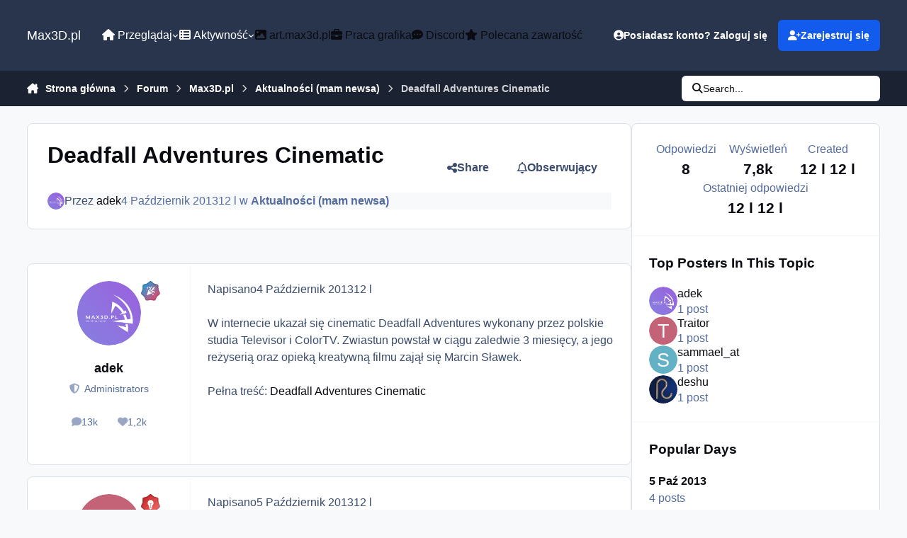

--- FILE ---
content_type: text/html;charset=UTF-8
request_url: https://max3d.pl/forums/topic/86430-deadfall-adventures-cinematic/
body_size: 26049
content:
<!DOCTYPE html>
<html lang="pl-PL" dir="ltr" 

data-ips-path="/forums/topic/86430-deadfall-adventures-cinematic/"
data-ips-scheme='system'
data-ips-scheme-active='system'
data-ips-scheme-default='system'
data-ips-theme="6"
data-ips-scheme-toggle="true"


    data-ips-guest


data-ips-theme-setting-change-scheme='1'
data-ips-theme-setting-link-panels='1'
data-ips-theme-setting-nav-bar-icons='0'
data-ips-theme-setting-mobile-icons-location='footer'
data-ips-theme-setting-mobile-footer-labels='1'
data-ips-theme-setting-sticky-sidebar='1'
data-ips-theme-setting-flip-sidebar='0'

data-ips-layout='default'



>
	<head data-ips-hook="head">
		<meta charset="utf-8">
		<title data-ips-hook="title">Deadfall Adventures Cinematic - Aktualności (mam newsa) - Max3D.pl</title>
		
		
		
		

	
	<script>(() => document.documentElement.setAttribute('data-ips-scheme', (window.matchMedia('(prefers-color-scheme:dark)').matches) ? 'dark':'light'))();</script>

		


	<script>
		(() => {
			function getCookie(n) {
				let v = `; ${document.cookie}`, parts = v.split(`; ${n}=`);
				if (parts.length === 2) return parts.pop().split(';').shift();
			}
			
			const s = getCookie('ips4_scheme_preference');
			if(!s || s === document.documentElement.getAttribute("data-ips-scheme-active")) return;
			if(s === "system"){
				document.documentElement.setAttribute('data-ips-scheme',(window.matchMedia('(prefers-color-scheme:dark)').matches)?'dark':'light');
			} else {
				document.documentElement.setAttribute("data-ips-scheme",s);
			}
			document.documentElement.setAttribute("data-ips-scheme-active",s);
		})();
	</script>

		
			<!-- Global site tag (gtag.js) - Google Analytics -->
<script async src="https://www.googletagmanager.com/gtag/js?id=G-4CVXSB0G52"></script>
<script>
  window.dataLayer = window.dataLayer || [];
  function gtag(){dataLayer.push(arguments);}
  gtag('js', new Date());

  gtag('config', 'UA-314168-1');
  gtag('config', 'G-4CVXSB0G52');

</script>
<script type="text/javascript">
window.tdlcAsyncInit = function() {
        TDLinkConverter.init({});
    };
    var tdlc_1d43f5s_a = new Date(); tdlc_1d43f5s_a.setMinutes(0); tdlc_1d43f5s_a.setSeconds(0);
    var tdlc_1d43f5s_seconds = parseInt(tdlc_1d43f5s_a.getTime() / 1000);
    (function(d, s, id){
        var js, fjs = d.getElementsByTagName(s)[0];
        if (d.getElementById(id)) { return; }
        js = d.createElement(s); js.id = id;
        js.src = "https://clk.tradedoubler.com/lc?a(1259991)rand(" + tdlc_1d43f5s_seconds + ")";
        fjs.parentNode.insertBefore(js, fjs);
    }(document, "script", "tdlc-jssdk"));
</script>

		
		
		
		
		


	<!--!Font Awesome Free 6 by @fontawesome - https://fontawesome.com License - https://fontawesome.com/license/free Copyright 2024 Fonticons, Inc.-->
	<link rel='stylesheet' href='//max3d.pl/applications/core/interface/static/fontawesome/css/all.min.css?v=6.7.2'>



	<link rel='stylesheet' href='//max3d.pl/static/css/core_global_framework_framework.css?v=7d9e0a6db21760005041'>

	<link rel='stylesheet' href='//max3d.pl/static/css/core_global_flags.css?v=7d9e0a6db21760005041'>

	<link rel='stylesheet' href='//max3d.pl/static/css/core_front_core.css?v=7d9e0a6db21760005041'>

	<link rel='stylesheet' href='//max3d.pl/static/css/forums_front_forums.css?v=7d9e0a6db21760005041'>

	<link rel='stylesheet' href='//max3d.pl/static/css/forums_front_topics.css?v=7d9e0a6db21760005041'>


<!-- Content Config CSS Properties -->
<style id="contentOptionsCSS">
    :root {
        --i-embed-max-width: 500px;
        --i-embed-default-width: 500px;
        --i-embed-media-max-width: 100%;
    }
</style>



	
	
	<style id="themeVariables">
		
			:root{

--set__i-font-size: 16;
--dark__i-primary: hsl(32 100% 50%);
--dark__i-primary-relative-l: 61;
--set__i-font-family: var(--i-font-family_helvetica);

}
		
	</style>

	
		<style id="themeCustomCSS">
			
		</style>
	

	


		



	<meta name="viewport" content="width=device-width, initial-scale=1, viewport-fit=cover">
	<meta name="apple-mobile-web-app-status-bar-style" content="black-translucent">
	
	
		
		
	
	
		<meta name="twitter:card" content="summary">
	
	
		
			<meta name="twitter:site" content="@max3dpl">
		
	
	
		
			
				
					<meta property="og:title" content="Deadfall Adventures Cinematic">
				
			
		
	
		
			
				
					<meta property="og:type" content="website">
				
			
		
	
		
			
				
					<meta property="og:url" content="https://max3d.pl/forums/topic/86430-deadfall-adventures-cinematic/">
				
			
		
	
		
			
				
					<meta name="description" content="W internecie ukazał się cinematic Deadfall Adventures wykonany przez polskie studia Televisor i ColorTV. Zwiastun powstał w ciągu zaledwie 3 miesięcy, a jego reżyserią oraz opieką kreatywną filmu zajął się Marcin Sławek. Pełna treść: Deadfall Adventures Cinematic">
				
			
		
	
		
			
				
					<meta property="og:description" content="W internecie ukazał się cinematic Deadfall Adventures wykonany przez polskie studia Televisor i ColorTV. Zwiastun powstał w ciągu zaledwie 3 miesięcy, a jego reżyserią oraz opieką kreatywną filmu zajął się Marcin Sławek. Pełna treść: Deadfall Adventures Cinematic">
				
			
		
	
		
			
				
					<meta property="og:updated_time" content="2013-10-09T14:57:57Z">
				
			
		
	
		
			
				
					<meta property="og:site_name" content="Max3D.pl">
				
			
		
	
		
			
				
					<meta property="og:locale" content="pl_PL">
				
			
		
	
	
		
			<link rel="canonical" href="https://max3d.pl/forums/topic/86430-deadfall-adventures-cinematic/">
		
	
	
	
	
	
	<link rel="manifest" href="https://max3d.pl/manifest.webmanifest/">
	
	

	
	
		
	
		
	
		
	
		
	
		
	
		
	
		
	
		
	
		
	
		
	
		
	
		
	
		
	
		
	
		
	
		
	
		
	
		
	
		
	
		
	
		
	
		
	
		
	
		
			<link rel="apple-touch-icon" href="https://max3d.pl/uploads/monthly_2025_03/apple-touch-icon-180x180.png?v=1741346570">
		
	

	
	


		

	
	<link rel='icon' href='https://max3d.pl/uploads/monthly_2019_07/favicon.ico' type="image/x-icon">

	</head>
	<body data-ips-hook="body" class="ipsApp ipsApp_front " data-contentClass="IPS\forums\Topic" data-controller="core.front.core.app" data-pageApp="forums" data-pageLocation="front" data-pageModule="forums" data-pageController="topic" data-id="86430" >
		<a href="#ipsLayout__main" class="ipsSkipToContent">Skocz do zawartości</a>
		
		
		

<i-pull-to-refresh aria-hidden="true">
	<div class="iPullToRefresh"></div>
</i-pull-to-refresh>
		


	<i-pwa-install id="ipsPwaInstall">
		
		
			
		
			
		
			
		
			
		
			
		
			
		
			
		
			
		
			
		
			
		
			
		
			
		
			
		
			
		
			
		
			
		
			
		
			
		
			
		
			
		
			
		
			
		
			
		
			
				<img src="//max3d.s3.eu-central-1.amazonaws.com/monthly_2025_03/apple-touch-icon-180x180.png" alt="" width="180" height="180" class="iPwaInstall__icon">
			
		
		<div class="iPwaInstall__content">
			<div class="iPwaInstall__title">View in the app</div>
			<p class="iPwaInstall__desc">A better way to browse. <strong>Learn more</strong>.</p>
		</div>
		<button type="button" class="iPwaInstall__learnMore" popovertarget="iPwaInstall__learnPopover">Learn more</button>
		<button type="button" class="iPwaInstall__dismiss" id="iPwaInstall__dismiss"><span aria-hidden="true">&times;</span><span class="ipsInvisible">Dismiss</span></button>
	</i-pwa-install>
	
	<i-card popover id="iPwaInstall__learnPopover">
		<button class="iCardDismiss" type="button" tabindex="-1" popovertarget="iPwaInstall__learnPopover" popovertargetaction="hide">Close</button>
		<div class="iCard">
			<div class="iCard__content iPwaInstallPopover">
				<div class="i-flex i-gap_2">
					
						
					
						
					
						
					
						
					
						
					
						
					
						
					
						
					
						
					
						
					
						
					
						
					
						
					
						
					
						
					
						
					
						
					
						
					
						
					
						
					
						
					
						
					
						
					
						
							<img src="//max3d.s3.eu-central-1.amazonaws.com/monthly_2025_03/apple-touch-icon-180x180.png" alt="" width="180" height="180" class="iPwaInstallPopover__icon">
						
					
					<div class="i-flex_11 i-align-self_center">
						<div class="i-font-weight_700 i-color_hard">Max3D.pl</div>
						<p>A full-screen app on your home screen with push notifications, badges and more.</p>
					</div>
				</div>

				<div class="iPwaInstallPopover__ios">
					<div class="iPwaInstallPopover__title">
						<svg xmlns="http://www.w3.org/2000/svg" viewBox="0 0 384 512"><path d="M318.7 268.7c-.2-36.7 16.4-64.4 50-84.8-18.8-26.9-47.2-41.7-84.7-44.6-35.5-2.8-74.3 20.7-88.5 20.7-15 0-49.4-19.7-76.4-19.7C63.3 141.2 4 184.8 4 273.5q0 39.3 14.4 81.2c12.8 36.7 59 126.7 107.2 125.2 25.2-.6 43-17.9 75.8-17.9 31.8 0 48.3 17.9 76.4 17.9 48.6-.7 90.4-82.5 102.6-119.3-65.2-30.7-61.7-90-61.7-91.9zm-56.6-164.2c27.3-32.4 24.8-61.9 24-72.5-24.1 1.4-52 16.4-67.9 34.9-17.5 19.8-27.8 44.3-25.6 71.9 26.1 2 49.9-11.4 69.5-34.3z"/></svg>
						<span>To install this app on iOS and iPadOS</span>
					</div>
					<ol class="ipsList ipsList--bullets i-color_soft i-margin-top_2">
						<li>Tap the <svg xmlns='http://www.w3.org/2000/svg' viewBox='0 0 416 550.4' class='iPwaInstallPopover__svg'><path d='M292.8 129.6 208 44.8l-84.8 84.8-22.4-22.4L208 0l107.2 107.2-22.4 22.4Z'/><path d='M192 22.4h32v336h-32v-336Z'/><path d='M368 550.4H48c-27.2 0-48-20.8-48-48v-288c0-27.2 20.8-48 48-48h112v32H48c-9.6 0-16 6.4-16 16v288c0 9.6 6.4 16 16 16h320c9.6 0 16-6.4 16-16v-288c0-9.6-6.4-16-16-16H256v-32h112c27.2 0 48 20.8 48 48v288c0 27.2-20.8 48-48 48Z'/></svg> Share icon in Safari</li>
						<li>Scroll the menu and tap <strong>Add to Home Screen</strong>.</li>
						<li>Tap <strong>Add</strong> in the top-right corner.</li>
					</ol>
				</div>
				<div class="iPwaInstallPopover__android">
					<div class="iPwaInstallPopover__title">
						<svg xmlns="http://www.w3.org/2000/svg" viewBox="0 0 576 512"><path d="M420.6 301.9a24 24 0 1 1 24-24 24 24 0 0 1 -24 24m-265.1 0a24 24 0 1 1 24-24 24 24 0 0 1 -24 24m273.7-144.5 47.9-83a10 10 0 1 0 -17.3-10h0l-48.5 84.1a301.3 301.3 0 0 0 -246.6 0L116.2 64.5a10 10 0 1 0 -17.3 10h0l47.9 83C64.5 202.2 8.2 285.6 0 384H576c-8.2-98.5-64.5-181.8-146.9-226.6"/></svg>
						<span>To install this app on Android</span>
					</div>
					<ol class="ipsList ipsList--bullets i-color_soft i-margin-top_2">
						<li>Tap the 3-dot menu (⋮) in the top-right corner of the browser.</li>
						<li>Tap <strong>Add to Home screen</strong> or <strong>Install app</strong>.</li>
						<li>Confirm by tapping <strong>Install</strong>.</li>
					</ol>
				</div>
			</div>
		</div>
	</i-card>

		
		<div class="ipsLayout" id="ipsLayout" data-ips-hook="layout">
			
			<div class="ipsLayout__app" data-ips-hook="app">
				
				<div data-ips-hook="mobileHeader" class="ipsMobileHeader ipsResponsive_header--mobile">
					
<a href="https://max3d.pl/" data-ips-hook="logo" class="ipsLogo ipsLogo--mobile" accesskey="1">
	
		

		

	
  	<div class="ipsLogo__text">
		<span class="ipsLogo__name" data-ips-theme-text="set__i-logo-text">Max3D.pl</span>
		
			<span class="ipsLogo__slogan" data-ips-theme-text="set__i-logo-slogan"></span>
		
	</div>
</a>
					
<ul data-ips-hook="mobileNavHeader" class="ipsMobileNavIcons ipsResponsive_header--mobile">
	
		<li data-el="guest">
			<button type="button" class="ipsMobileNavIcons__button ipsMobileNavIcons__button--primary" aria-controls="ipsOffCanvas--guest" aria-expanded="false" data-ipscontrols>
				<span>Zaloguj się</span>
			</button>
		</li>
	
	
	
		
	
    
	
	
</ul>
				</div>
				
				


				
					
<nav class="ipsBreadcrumb ipsBreadcrumb--mobile ipsResponsive_header--mobile" aria-label="Breadcrumbs" >
	<ol itemscope itemtype="https://schema.org/BreadcrumbList" class="ipsBreadcrumb__list">
		<li itemprop="itemListElement" itemscope itemtype="https://schema.org/ListItem">
			<a title="Strona główna" href="https://max3d.pl/" itemprop="item">
				<i class="fa-solid fa-house-chimney"></i> <span itemprop="name">Strona główna</span>
			</a>
			<meta itemprop="position" content="1">
		</li>
		
		
		
			
				<li itemprop="itemListElement" itemscope itemtype="https://schema.org/ListItem">
					<a href="https://max3d.pl/forums/" itemprop="item">
						<span itemprop="name">Forum </span>
					</a>
					<meta itemprop="position" content="2">
				</li>
			
			
		
			
				<li itemprop="itemListElement" itemscope itemtype="https://schema.org/ListItem">
					<a href="https://max3d.pl/forums/forum/8-max3dpl/" itemprop="item">
						<span itemprop="name">Max3D.pl </span>
					</a>
					<meta itemprop="position" content="3">
				</li>
			
			
		
			
				<li itemprop="itemListElement" itemscope itemtype="https://schema.org/ListItem">
					<a href="https://max3d.pl/forums/forum/43-aktualno%C5%9Bci-mam-newsa/" itemprop="item">
						<span itemprop="name">Aktualności (mam newsa) </span>
					</a>
					<meta itemprop="position" content="4">
				</li>
			
			
		
			
				<li aria-current="location" itemprop="itemListElement" itemscope itemtype="https://schema.org/ListItem">
					<span itemprop="name">Deadfall Adventures Cinematic</span>
					<meta itemprop="position" content="5">
				</li>
			
			
		
	</ol>
	<ul class="ipsBreadcrumb__feed" data-ips-hook="feed">
		
		<li >
			<a data-action="defaultStream" href="https://max3d.pl/discover/" ><i class="fa-regular fa-file-lines"></i> <span data-role="defaultStreamName">Cała aktywność</span></a>
		</li>
	</ul>
</nav>
				
				
					<header data-ips-hook="header" class="ipsHeader ipsResponsive_header--desktop">
						
						
							<div data-ips-hook="primaryHeader" class="ipsHeader__primary" >
								<div class="ipsWidth ipsHeader__align">
									<div data-ips-header-position="4" class="ipsHeader__start">


	
		<div data-ips-header-content='logo'>
			<!-- logo -->
			
				
<a href="https://max3d.pl/" data-ips-hook="logo" class="ipsLogo ipsLogo--desktop" accesskey="1">
	
		

		

	
  	<div class="ipsLogo__text">
		<span class="ipsLogo__name" data-ips-theme-text="set__i-logo-text">Max3D.pl</span>
		
			<span class="ipsLogo__slogan" data-ips-theme-text="set__i-logo-slogan"></span>
		
	</div>
</a>
			
			
			    
			    
			    
			    
			
		</div>
	

	

	

	

	
</div>
									<div data-ips-header-position="5" class="ipsHeader__center">


	

	
		<div data-ips-header-content='navigation'>
			<!-- navigation -->
			
			
			    
				    


<nav data-ips-hook="navBar" class="ipsNav" aria-label="Primary">
	<i-navigation-menu>
		<ul class="ipsNavBar" data-role="menu">
			


	
		
		
			
		
		
		<li  data-id="1" data-active data-navApp="core" data-navExt="Menu" >
			
			
				
					<button aria-expanded="false" aria-controls="elNavSecondary_1" data-ipscontrols type="button">
						<span class="ipsNavBar__icon" aria-hidden="true">
							
								<i class="fa-solid" style="--icon:'\f1c5'"></i>
							
						</span>
						<span class="ipsNavBar__text">
							<span class="ipsNavBar__label"><i class="fa fa-home"></i> Przeglądaj</span>
							<i class="fa-solid fa-angle-down"></i>
						</span>
					</button>
					
						<ul class='ipsNav__dropdown' id='elNavSecondary_1' data-ips-hidden-light-dismiss hidden>
							


	

	
		
		
		
		<li  data-id="10"  data-navApp="cms" data-navExt="Pages" >
			
			
				
					<a href="https://max3d.pl"  data-navItem-id="10" >
						<span class="ipsNavBar__icon" aria-hidden="true">
							
								<i class="fa-solid" style="--icon:'\f15c'"></i>
							
						</span>
						<span class="ipsNavBar__text">
							<span class="ipsNavBar__label">Strona główna</span>
						</span>
					</a>
				
			
		</li>
	

	
		
		
		
		<li  data-id="19"  data-navApp="cms" data-navExt="Pages" >
			
			
				
					<a href="https://max3d.pl/news/"  data-navItem-id="19" >
						<span class="ipsNavBar__icon" aria-hidden="true">
							
								<i class="fa-solid" style="--icon:'\f15c'"></i>
							
						</span>
						<span class="ipsNavBar__text">
							<span class="ipsNavBar__label">Newsy</span>
						</span>
					</a>
				
			
		</li>
	

	
		
		
			
		
		
		<li  data-id="11" data-active data-navApp="forums" data-navExt="Forums" >
			
			
				
					<a href="https://max3d.pl/forums/"  data-navItem-id="11" aria-current="page">
						<span class="ipsNavBar__icon" aria-hidden="true">
							
								<i class="fa-solid" style="--icon:'\f075'"></i>
							
						</span>
						<span class="ipsNavBar__text">
							<span class="ipsNavBar__label">Forum</span>
						</span>
					</a>
				
			
		</li>
	

	
		
		
		
		<li  data-id="21"  data-navApp="core" data-navExt="CustomItem" >
			
			
				
					<a href="https://art.max3d.pl" target='_blank' rel="noopener" data-navItem-id="21" >
						<span class="ipsNavBar__icon" aria-hidden="true">
							
								<i class="fa-solid" style="--icon:'\f1c5'"></i>
							
						</span>
						<span class="ipsNavBar__text">
							<span class="ipsNavBar__label">Galeria</span>
						</span>
					</a>
				
			
		</li>
	

	
		
		
		
		<li  data-id="18"  data-navApp="core" data-navExt="CustomItem" >
			
			
				
					<a href="https://max3d.pl/forums/forum/18-work-in-progress-wip/"  data-navItem-id="18" >
						<span class="ipsNavBar__icon" aria-hidden="true">
							
								<i class="fa-solid" style="--icon:'\f1c5'"></i>
							
						</span>
						<span class="ipsNavBar__text">
							<span class="ipsNavBar__label">W.I.P</span>
						</span>
					</a>
				
			
		</li>
	

	
		
		
		
		<li  data-id="14"  data-navApp="core" data-navExt="Guidelines" >
			
			
				
					<a href="https://max3d.pl/guidelines/"  data-navItem-id="14" >
						<span class="ipsNavBar__icon" aria-hidden="true">
							
								<i class="fa-solid" style="--icon:'\f058'"></i>
							
						</span>
						<span class="ipsNavBar__text">
							<span class="ipsNavBar__label">Regulamin</span>
						</span>
					</a>
				
			
		</li>
	

	
		
		
		
		<li  data-id="16"  data-navApp="core" data-navExt="OnlineUsers" >
			
			
				
					<a href="https://max3d.pl/online/"  data-navItem-id="16" >
						<span class="ipsNavBar__icon" aria-hidden="true">
							
								<i class="fa-solid" style="--icon:'\f017'"></i>
							
						</span>
						<span class="ipsNavBar__text">
							<span class="ipsNavBar__label">Użytkownicy online</span>
						</span>
					</a>
				
			
		</li>
	

	
		
		
		
		<li  data-id="17"  data-navApp="core" data-navExt="Leaderboard" >
			
			
				
					<a href="https://max3d.pl/leaderboard/"  data-navItem-id="17" >
						<span class="ipsNavBar__icon" aria-hidden="true">
							
								<i class="fa-solid" style="--icon:'\f091'"></i>
							
						</span>
						<span class="ipsNavBar__text">
							<span class="ipsNavBar__label">Ranking</span>
						</span>
					</a>
				
			
		</li>
	

						</ul>
					
				
			
		</li>
	

	
		
		
		
		<li  data-id="2"  data-navApp="core" data-navExt="Menu" >
			
			
				
					<button aria-expanded="false" aria-controls="elNavSecondary_2" data-ipscontrols type="button">
						<span class="ipsNavBar__icon" aria-hidden="true">
							
								<i class="fa-solid" style="--icon:'\f1c5'"></i>
							
						</span>
						<span class="ipsNavBar__text">
							<span class="ipsNavBar__label"><i class="fa fa-th-list"></i> Aktywność</span>
							<i class="fa-solid fa-angle-down"></i>
						</span>
					</button>
					
						<ul class='ipsNav__dropdown' id='elNavSecondary_2' data-ips-hidden-light-dismiss hidden>
							


	
		
		
		
		<li  data-id="4"  data-navApp="core" data-navExt="AllActivity" >
			
			
				
					<a href="https://max3d.pl/discover/"  data-navItem-id="4" >
						<span class="ipsNavBar__icon" aria-hidden="true">
							
								<i class="fa-solid" style="--icon:'\f0ca'"></i>
							
						</span>
						<span class="ipsNavBar__text">
							<span class="ipsNavBar__label">Cała aktywność</span>
						</span>
					</a>
				
			
		</li>
	

	

	

	

	
		
		
		
		<li  data-id="8"  data-navApp="core" data-navExt="Search" >
			
			
				
					<a href="https://max3d.pl/search/"  data-navItem-id="8" >
						<span class="ipsNavBar__icon" aria-hidden="true">
							
								<i class="fa-solid" style="--icon:'\f002'"></i>
							
						</span>
						<span class="ipsNavBar__text">
							<span class="ipsNavBar__label">Szukaj</span>
						</span>
					</a>
				
			
		</li>
	

						</ul>
					
				
			
		</li>
	

	
		
		
		
		<li  data-id="24"  data-navApp="core" data-navExt="CustomItem" >
			
			
				
					<a href="https://art.max3d.pl" target='_blank' rel="noopener" data-navItem-id="24" >
						<span class="ipsNavBar__icon" aria-hidden="true">
							
								<i class="fa-solid" style="--icon:'\f1c5'"></i>
							
						</span>
						<span class="ipsNavBar__text">
							<span class="ipsNavBar__label"><i class="fa fa-image"></i> art.max3d.pl</span>
						</span>
					</a>
				
			
		</li>
	

	
		
		
		
		<li  data-id="20"  data-navApp="core" data-navExt="CustomItem" >
			
			
				
					<a href="https://jobs.max3d.pl" target='_blank' rel="noopener" data-navItem-id="20" >
						<span class="ipsNavBar__icon" aria-hidden="true">
							
								<i class="fa-solid" style="--icon:'\f1c5'"></i>
							
						</span>
						<span class="ipsNavBar__text">
							<span class="ipsNavBar__label"><i class="fa fa-briefcase"></i> Praca grafika</span>
						</span>
					</a>
				
			
		</li>
	

	
		
		
		
		<li  data-id="23"  data-navApp="core" data-navExt="CustomItem" >
			
			
				
					<a href="https://max3d.pl/news/discord-max3d-pl/"  data-navItem-id="23" >
						<span class="ipsNavBar__icon" aria-hidden="true">
							
								<i class="fa-solid" style="--icon:'\f1c5'"></i>
							
						</span>
						<span class="ipsNavBar__text">
							<span class="ipsNavBar__label"><i class="fa fa-commenting"></i> Discord</span>
						</span>
					</a>
				
			
		</li>
	

	
		
		
		
		<li  data-id="22"  data-navApp="core" data-navExt="CustomItem" >
			
			
				
					<a href="https://max3d.pl/featured/"  data-navItem-id="22" >
						<span class="ipsNavBar__icon" aria-hidden="true">
							
								<i class="fa-solid" style="--icon:'\f1c5'"></i>
							
						</span>
						<span class="ipsNavBar__text">
							<span class="ipsNavBar__label"><i class="fa fa-star"></i> Polecana zawartość</span>
						</span>
					</a>
				
			
		</li>
	

	

			<li data-role="moreLi" hidden>
				<button aria-expanded="false" aria-controls="nav__more" data-ipscontrols type="button">
					<span class="ipsNavBar__icon" aria-hidden="true">
						<i class="fa-solid fa-bars"></i>
					</span>
					<span class="ipsNavBar__text">
						<span class="ipsNavBar__label">Więcej</span>
						<i class="fa-solid fa-angle-down"></i>
					</span>
				</button>
				<ul class="ipsNav__dropdown" id="nav__more" data-role="moreMenu" data-ips-hidden-light-dismiss hidden></ul>
			</li>
		</ul>
		<div class="ipsNavPriority js-ipsNavPriority" aria-hidden="true">
			<ul class="ipsNavBar" data-role="clone">
				<li data-role="moreLiClone">
					<button aria-expanded="false" aria-controls="nav__more" data-ipscontrols type="button">
						<span class="ipsNavBar__icon" aria-hidden="true">
							<i class="fa-solid fa-bars"></i>
						</span>
						<span class="ipsNavBar__text">
							<span class="ipsNavBar__label">Więcej</span>
							<i class="fa-solid fa-angle-down"></i>
						</span>
					</button>
				</li>
				


	
		
		
			
		
		
		<li  data-id="1" data-active data-navApp="core" data-navExt="Menu" >
			
			
				
					<button aria-expanded="false" aria-controls="elNavSecondary_1" data-ipscontrols type="button">
						<span class="ipsNavBar__icon" aria-hidden="true">
							
								<i class="fa-solid" style="--icon:'\f1c5'"></i>
							
						</span>
						<span class="ipsNavBar__text">
							<span class="ipsNavBar__label"><i class="fa fa-home"></i> Przeglądaj</span>
							<i class="fa-solid fa-angle-down"></i>
						</span>
					</button>
					
				
			
		</li>
	

	
		
		
		
		<li  data-id="2"  data-navApp="core" data-navExt="Menu" >
			
			
				
					<button aria-expanded="false" aria-controls="elNavSecondary_2" data-ipscontrols type="button">
						<span class="ipsNavBar__icon" aria-hidden="true">
							
								<i class="fa-solid" style="--icon:'\f1c5'"></i>
							
						</span>
						<span class="ipsNavBar__text">
							<span class="ipsNavBar__label"><i class="fa fa-th-list"></i> Aktywność</span>
							<i class="fa-solid fa-angle-down"></i>
						</span>
					</button>
					
				
			
		</li>
	

	
		
		
		
		<li  data-id="24"  data-navApp="core" data-navExt="CustomItem" >
			
			
				
					<a href="https://art.max3d.pl" target='_blank' rel="noopener" data-navItem-id="24" >
						<span class="ipsNavBar__icon" aria-hidden="true">
							
								<i class="fa-solid" style="--icon:'\f1c5'"></i>
							
						</span>
						<span class="ipsNavBar__text">
							<span class="ipsNavBar__label"><i class="fa fa-image"></i> art.max3d.pl</span>
						</span>
					</a>
				
			
		</li>
	

	
		
		
		
		<li  data-id="20"  data-navApp="core" data-navExt="CustomItem" >
			
			
				
					<a href="https://jobs.max3d.pl" target='_blank' rel="noopener" data-navItem-id="20" >
						<span class="ipsNavBar__icon" aria-hidden="true">
							
								<i class="fa-solid" style="--icon:'\f1c5'"></i>
							
						</span>
						<span class="ipsNavBar__text">
							<span class="ipsNavBar__label"><i class="fa fa-briefcase"></i> Praca grafika</span>
						</span>
					</a>
				
			
		</li>
	

	
		
		
		
		<li  data-id="23"  data-navApp="core" data-navExt="CustomItem" >
			
			
				
					<a href="https://max3d.pl/news/discord-max3d-pl/"  data-navItem-id="23" >
						<span class="ipsNavBar__icon" aria-hidden="true">
							
								<i class="fa-solid" style="--icon:'\f1c5'"></i>
							
						</span>
						<span class="ipsNavBar__text">
							<span class="ipsNavBar__label"><i class="fa fa-commenting"></i> Discord</span>
						</span>
					</a>
				
			
		</li>
	

	
		
		
		
		<li  data-id="22"  data-navApp="core" data-navExt="CustomItem" >
			
			
				
					<a href="https://max3d.pl/featured/"  data-navItem-id="22" >
						<span class="ipsNavBar__icon" aria-hidden="true">
							
								<i class="fa-solid" style="--icon:'\f1c5'"></i>
							
						</span>
						<span class="ipsNavBar__text">
							<span class="ipsNavBar__label"><i class="fa fa-star"></i> Polecana zawartość</span>
						</span>
					</a>
				
			
		</li>
	

	

			</ul>
		</div>
	</i-navigation-menu>
</nav>
			    
			    
			    
			    
			
		</div>
	

	

	

	
</div>
									<div data-ips-header-position="6" class="ipsHeader__end">


	

	

	
		<div data-ips-header-content='user'>
			<!-- user -->
			
			
			    
			    
				    

	<ul id="elUserNav" data-ips-hook="userBarGuest" class="ipsUserNav ipsUserNav--guest">
        
		
        
        
        
            
            <li id="elSignInLink" data-el="sign-in">
                <button type="button" id="elUserSignIn" popovertarget="elUserSignIn_menu" style="--_anchor: --elUserSignIn;" class="ipsUserNav__link">
                	<i class="fa-solid fa-circle-user"></i>
                	<span class="ipsUserNav__text">Posiadasz konto? Zaloguj się</span>
                </button>                
                
<i-dropdown popover id="elUserSignIn_menu" style="--_anchor: --elUserSignIn;">
	<div class="iDropdown">
		<form accept-charset='utf-8' method='post' action='https://max3d.pl/login/'>
			<input type="hidden" name="csrfKey" value="ef5e5f5dbe1c343f2048155967fe0d7d">
			<input type="hidden" name="ref" value="aHR0cHM6Ly9tYXgzZC5wbC9mb3J1bXMvdG9waWMvODY0MzAtZGVhZGZhbGwtYWR2ZW50dXJlcy1jaW5lbWF0aWMv">
			<div data-role="loginForm">
				
				
				
					<div class='ipsColumns ipsColumns--lines'>
						<div class='ipsColumns__primary' id='elUserSignIn_internal'>
							
<div class="">
	<h4 class="ipsTitle ipsTitle--h3 i-padding_2 i-padding-bottom_0 i-color_hard">Zaloguj się</h4>
	<ul class='ipsForm ipsForm--vertical ipsForm--login-popup'>
		<li class="ipsFieldRow ipsFieldRow--noLabel ipsFieldRow--fullWidth">
			<label class="ipsFieldRow__label" for="login_popup_email">Adres e-mail</label>
			<div class="ipsFieldRow__content">
                <input type="email" class='ipsInput ipsInput--text' placeholder="Adres e-mail" name="auth" autocomplete="email" id='login_popup_email'>
			</div>
		</li>
		<li class="ipsFieldRow ipsFieldRow--noLabel ipsFieldRow--fullWidth">
			<label class="ipsFieldRow__label" for="login_popup_password">Hasło</label>
			<div class="ipsFieldRow__content">
				<input type="password" class='ipsInput ipsInput--text' placeholder="Hasło" name="password" autocomplete="current-password" id='login_popup_password'>
			</div>
		</li>
		<li class="ipsFieldRow ipsFieldRow--checkbox">
			<input type="checkbox" name="remember_me" id="remember_me_checkbox_popup" value="1" checked class="ipsInput ipsInput--toggle">
			<div class="ipsFieldRow__content">
				<label class="ipsFieldRow__label" for="remember_me_checkbox_popup">Zapamiętaj mnie</label>
				<div class="ipsFieldRow__desc">Nie polecane na współdzielonych komputerach</div>
			</div>
		</li>
		<li class="ipsSubmitRow">
			<button type="submit" name="_processLogin" value="usernamepassword" class="ipsButton ipsButton--primary i-width_100p">Zaloguj się</button>
			
				<p class="i-color_soft i-link-color_inherit i-font-weight_500 i-font-size_-1 i-margin-top_2">
					
						<a href='https://max3d.pl/lostpassword/' data-ipsDialog data-ipsDialog-title='Nie pamiętasz hasła?'>
					
					Nie pamiętasz hasła?</a>
				</p>
			
		</li>
	</ul>
</div>
						</div>
						<div class='ipsColumns__secondary i-basis_280'>
							<div id='elUserSignIn_external'>
								<p class='ipsTitle ipsTitle--h3 i-padding_2 i-padding-bottom_0 i-color_soft'>Lub zaloguj się za pomocą jednego ze swoich kont</p>
								<div class='i-grid i-gap_2 i-padding_2'>
									
										<div>
											

<button type="submit" name="_processLogin" value="4" class='ipsSocial ipsSocial--google' style="background-color: #4285F4">
	
		<span class='ipsSocial__icon'>
			
				
					<svg xmlns="http://www.w3.org/2000/svg" viewBox="0 0 488 512"><path d="M488 261.8C488 403.3 391.1 504 248 504 110.8 504 0 393.2 0 256S110.8 8 248 8c66.8 0 123 24.5 166.3 64.9l-67.5 64.9C258.5 52.6 94.3 116.6 94.3 256c0 86.5 69.1 156.6 153.7 156.6 98.2 0 135-70.4 140.8-106.9H248v-85.3h236.1c2.3 12.7 3.9 24.9 3.9 41.4z"/></svg>
				
			
		</span>
		<span class='ipsSocial__text'>Użyj konta Google</span>
	
</button>
										</div>
									
								</div>
							</div>
						</div>
					</div>
				
			</div>
		</form>
	</div>
</i-dropdown>
            </li>
            
        
		
			<li data-el="sign-up">
				
					<a href="https://max3d.pl/register/" class="ipsUserNav__link ipsUserNav__link--sign-up" data-ipsdialog data-ipsdialog-size="narrow" data-ipsdialog-title="Zarejestruj się"  id="elRegisterButton">
						<i class="fa-solid fa-user-plus"></i>
						<span class="ipsUserNav__text">Zarejestruj się</span>
					</a>
				
			</li>
		
		
	</ul>

			    
			    
			    
			
		</div>
	

	

	
</div>
								</div>
							</div>
						
						
							<div data-ips-hook="secondaryHeader" class="ipsHeader__secondary" >
								<div class="ipsWidth ipsHeader__align">
									<div data-ips-header-position="7" class="ipsHeader__start">


	

	

	

	
		<div data-ips-header-content='breadcrumb'>
			<!-- breadcrumb -->
			
			
			    
			    
			    
				    
<nav class="ipsBreadcrumb ipsBreadcrumb--top " aria-label="Breadcrumbs" >
	<ol itemscope itemtype="https://schema.org/BreadcrumbList" class="ipsBreadcrumb__list">
		<li itemprop="itemListElement" itemscope itemtype="https://schema.org/ListItem">
			<a title="Strona główna" href="https://max3d.pl/" itemprop="item">
				<i class="fa-solid fa-house-chimney"></i> <span itemprop="name">Strona główna</span>
			</a>
			<meta itemprop="position" content="1">
		</li>
		
		
		
			
				<li itemprop="itemListElement" itemscope itemtype="https://schema.org/ListItem">
					<a href="https://max3d.pl/forums/" itemprop="item">
						<span itemprop="name">Forum </span>
					</a>
					<meta itemprop="position" content="2">
				</li>
			
			
		
			
				<li itemprop="itemListElement" itemscope itemtype="https://schema.org/ListItem">
					<a href="https://max3d.pl/forums/forum/8-max3dpl/" itemprop="item">
						<span itemprop="name">Max3D.pl </span>
					</a>
					<meta itemprop="position" content="3">
				</li>
			
			
		
			
				<li itemprop="itemListElement" itemscope itemtype="https://schema.org/ListItem">
					<a href="https://max3d.pl/forums/forum/43-aktualno%C5%9Bci-mam-newsa/" itemprop="item">
						<span itemprop="name">Aktualności (mam newsa) </span>
					</a>
					<meta itemprop="position" content="4">
				</li>
			
			
		
			
				<li aria-current="location" itemprop="itemListElement" itemscope itemtype="https://schema.org/ListItem">
					<span itemprop="name">Deadfall Adventures Cinematic</span>
					<meta itemprop="position" content="5">
				</li>
			
			
		
	</ol>
	<ul class="ipsBreadcrumb__feed" data-ips-hook="feed">
		
		<li >
			<a data-action="defaultStream" href="https://max3d.pl/discover/" ><i class="fa-regular fa-file-lines"></i> <span data-role="defaultStreamName">Cała aktywność</span></a>
		</li>
	</ul>
</nav>
			    
			    
			
		</div>
	

	
</div>
									<div data-ips-header-position="8" class="ipsHeader__center">


	

	

	

	

	
</div>
									<div data-ips-header-position="9" class="ipsHeader__end">


	

	

	

	

	
		<div data-ips-header-content='search'>
			<!-- search -->
			
			
			    
			    
			    
			    
				    

	<button class='ipsSearchPseudo' popovertarget="ipsSearchDialog" type="button">
		<i class="fa-solid fa-magnifying-glass"></i>
		<span>Search...</span>
	</button>

			    
			
		</div>
	
</div>
								</div>
							</div>
						
					</header>
				
				<main data-ips-hook="main" class="ipsLayout__main" id="ipsLayout__main" tabindex="-1">
					<div class="ipsWidth ipsWidth--main-content">
						<div class="ipsContentWrap">
							
							

							<div class="ipsLayout__columns">
								<section data-ips-hook="primaryColumn" class="ipsLayout__primary-column">
									
									
									
                                    
									

	





    
    

									




<!-- Start #ipsTopicView -->
<div class="ipsBlockSpacer" id="ipsTopicView" data-ips-topic-ui="traditional" data-ips-topic-first-page="true" data-ips-topic-comments="all">




<div class="ipsBox ipsBox--topicHeader ipsPull">
	<header class="ipsPageHeader">
		<div class="ipsPageHeader__row">
			<div data-ips-hook="header" class="ipsPageHeader__primary">
				<div class="ipsPageHeader__title">
					
						<h1 data-ips-hook="title">Deadfall Adventures Cinematic</h1>
					
					<div data-ips-hook="badges" class="ipsBadges">
						
					</div>
				</div>
				
				
			</div>
			
				<ul data-ips-hook="topicHeaderButtons" class="ipsButtons">
					
						<li>


    <button type="button" id="elShareItem_808495346" popovertarget="elShareItem_808495346_menu" style="--_anchor: --elShareItem_808495346;" class='ipsButton ipsButton--share ipsButton--inherit '>
        <i class='fa-solid fa-share-nodes'></i><span class="ipsButton__label">Share</span>
    </button>
    <i-dropdown popover id="elShareItem_808495346_menu" style="--_anchor: --elShareItem_808495346;" data-controller="core.front.core.sharelink">
        <div class="iDropdown">
            <div class='i-padding_2'>
                
                
                <span data-ipsCopy data-ipsCopy-flashmessage>
                    <a href="https://max3d.pl/forums/topic/86430-deadfall-adventures-cinematic/" class="ipsPageActions__mainLink" data-role="copyButton" data-clipboard-text="https://max3d.pl/forums/topic/86430-deadfall-adventures-cinematic/" data-ipstooltip title='Copy Link to Clipboard'><i class="fa-regular fa-copy"></i> https://max3d.pl/forums/topic/86430-deadfall-adventures-cinematic/</a>
                </span>
                <ul class='ipsList ipsList--inline i-justify-content_center i-gap_1 i-margin-top_2'>
                    
                        <li>
<a href="https://bsky.app/intent/compose?text=Deadfall+Adventures+Cinematic%20-%20https%3A%2F%2Fmax3d.pl%2Fforums%2Ftopic%2F86430-deadfall-adventures-cinematic%2F" class="ipsShareLink ipsShareLink--bluesky" target="_blank" data-role="shareLink" title='Share on Bluesky' data-ipsTooltip rel='nofollow noopener'>
    <i class="fa-brands fa-bluesky"></i>
</a></li>
                    
                        <li>
<a href="https://x.com/share?url=https%3A%2F%2Fmax3d.pl%2Fforums%2Ftopic%2F86430-deadfall-adventures-cinematic%2F" class="ipsShareLink ipsShareLink--x" target="_blank" data-role="shareLink" title='Share on X' data-ipsTooltip rel='nofollow noopener'>
    <i class="fa-brands fa-x-twitter"></i>
</a></li>
                    
                        <li>
<a href="https://www.facebook.com/sharer/sharer.php?u=https%3A%2F%2Fmax3d.pl%2Fforums%2Ftopic%2F86430-deadfall-adventures-cinematic%2F" class="ipsShareLink ipsShareLink--facebook" target="_blank" data-role="shareLink" title='Udostępnij na Facebooku' data-ipsTooltip rel='noopener nofollow'>
	<i class="fa-brands fa-facebook"></i>
</a></li>
                    
                        <li>
<a href="https://www.reddit.com/submit?url=https%3A%2F%2Fmax3d.pl%2Fforums%2Ftopic%2F86430-deadfall-adventures-cinematic%2F&amp;title=Deadfall+Adventures+Cinematic" rel="nofollow noopener" class="ipsShareLink ipsShareLink--reddit" target="_blank" title='Udostępnij w Reddit' data-ipsTooltip>
	<i class="fa-brands fa-reddit"></i>
</a></li>
                    
                        <li>
<a href="https://www.linkedin.com/shareArticle?mini=true&amp;url=https%3A%2F%2Fmax3d.pl%2Fforums%2Ftopic%2F86430-deadfall-adventures-cinematic%2F&amp;title=Deadfall+Adventures+Cinematic" rel="nofollow noopener" class="ipsShareLink ipsShareLink--linkedin" target="_blank" data-role="shareLink" title='Udostępnij w LinkedIn ' data-ipsTooltip>
	<i class="fa-brands fa-linkedin"></i>
</a></li>
                    
                        <li>
<a href="https://pinterest.com/pin/create/button/?url=https://max3d.pl/forums/topic/86430-deadfall-adventures-cinematic/&amp;media=" class="ipsShareLink ipsShareLink--pinterest" rel="nofollow noopener" target="_blank" data-role="shareLink" title='Udostępnij w Pinterest' data-ipsTooltip>
	<i class="fa-brands fa-pinterest"></i>
</a></li>
                    
                </ul>
                
                    <button class='ipsHide ipsButton ipsButton--small ipsButton--inherit ipsButton--wide i-margin-top_2' data-controller='core.front.core.webshare' data-role='webShare' data-webShareTitle='Deadfall Adventures Cinematic' data-webShareText='Deadfall Adventures Cinematic' data-webShareUrl='https://max3d.pl/forums/topic/86430-deadfall-adventures-cinematic/'>More sharing options...</button>
                
            </div>
        </div>
    </i-dropdown>
</li>
					
					
					<li>

<div data-followApp='forums' data-followArea='topic' data-followID='86430' data-controller='core.front.core.followButton'>
	

	<a data-ips-hook="guest" href="https://max3d.pl/login/" rel="nofollow" class="ipsButton ipsButton--follow" data-role="followButton" data-ipstooltip title="Zaloguj się, aby obserwować tę zawartość">
		<span>
			<i class="fa-regular fa-bell"></i>
			<span class="ipsButton__label">Obserwujący</span>
		</span>
		
	</a>

</div></li>
				</ul>
			
		</div>
		
		
			<!-- PageHeader footer is only shown in traditional view -->
			<div class="ipsPageHeader__row ipsPageHeader__row--footer">
				<div class="ipsPageHeader__primary">
					<div class="ipsPhotoPanel ipsPhotoPanel--inline">
						


	<a data-ips-hook="userPhotoWithUrl" href="https://max3d.pl/profile/1-adek/" rel="nofollow" data-ipshover data-ipshover-width="370" data-ipshover-target="https://max3d.pl/profile/1-adek/?&amp;do=hovercard"  class="ipsUserPhoto ipsUserPhoto--fluid" title="Przejdź do profilu adek" data-group="4" aria-hidden="true" tabindex="-1">
		<img src="https://max3d.pl/uploads/monthly_2020_10/max3d-avatar-v2.thumb.png.520031d872ca4c604d4bca8270f4e753.png" alt="adek" loading="lazy">
	</a>

						<div data-ips-hook="topicHeaderMetaData" class="ipsPhotoPanel__text">
							<div class="ipsPhotoPanel__primary">Przez 


<a href='https://max3d.pl/profile/1-adek/' rel="nofollow" data-ipsHover data-ipsHover-width='370' data-ipsHover-target='https://max3d.pl/profile/1-adek/?&amp;do=hovercard&amp;referrer=https%253A%252F%252Fmax3d.pl%252Fforums%252Ftopic%252F86430-deadfall-adventures-cinematic%252F' title="Przejdź do profilu adek" class="ipsUsername" translate="no">adek</a></div>
							<div class="ipsPhotoPanel__secondary"><time datetime='2013-10-04T20:01:15Z' title='04.10.2013 20:01' data-short='12 l ' class='ipsTime ipsTime--long'><span class='ipsTime__long'>4 Październik 2013</span><span class='ipsTime__short'>12 l </span></time> w <a href="https://max3d.pl/forums/forum/43-aktualno%C5%9Bci-mam-newsa/" class="i-font-weight_600">Aktualności (mam newsa)</a></div>
						</div>
					</div>
				</div>
				
			</div>
		
	</header>

	

</div>





<!-- These can be hidden on traditional first page using <div data-ips-hide="traditional-first"> -->


<!-- Content messages -->









<div class="i-flex i-flex-wrap_wrap-reverse i-align-items_center i-gap_3">

	<!-- All replies / Helpful Replies: This isn't shown on the first page, due to data-ips-hide="traditional-first" -->
	

	<!-- Start new topic, Reply to topic: Shown on all views -->
	<ul data-ips-hook="topicMainButtons" class="i-flex_11 ipsButtons ipsButtons--main">
		<li>
			
		</li>
		
		
	</ul>
</div>





<section data-controller='core.front.core.recommendedComments' data-url='https://max3d.pl/forums/topic/86430-deadfall-adventures-cinematic/?&amp;recommended=comments' class='ipsBox ipsBox--featuredComments ipsRecommendedComments ipsHide'>
	<div data-role="recommendedComments">
		<header class='ipsBox__header'>
			<h2>Featured Replies</h2>
			

<div class='ipsCarouselNav ' data-ipscarousel='topic-featured-posts' >
	<button class='ipsCarouselNav__button' data-carousel-arrow='prev'><span class="ipsInvisible">Previous carousel slide</span><i class='fa-ips' aria-hidden='true'></i></button>
	<button class='ipsCarouselNav__button' data-carousel-arrow='next'><span class="ipsInvisible">Next carousel slide</span><i class='fa-ips' aria-hidden='true'></i></button>
</div>
		</header>
		
	</div>
</section>

<div id="comments" data-controller="core.front.core.commentFeed,forums.front.topic.view, core.front.core.ignoredComments" data-autopoll data-baseurl="https://max3d.pl/forums/topic/86430-deadfall-adventures-cinematic/" data-lastpage data-feedid="forums-ips_forums_topic-86430" class="cTopic ipsBlockSpacer" data-follow-area-id="topic-86430">

	<div data-ips-hook="topicPostFeed" id="elPostFeed" class="ipsEntries ipsPull ipsEntries--topic" data-role="commentFeed" data-controller="core.front.core.moderation" >

		
		<form action="https://max3d.pl/forums/topic/86430-deadfall-adventures-cinematic/?&amp;csrfKey=ef5e5f5dbe1c343f2048155967fe0d7d&amp;do=multimodComment" method="post" data-ipspageaction data-role="moderationTools">
			
			
				

					

					
					



<a id="findComment-1134977"></a>
<div id="comment-1134977"></div>
<article data-ips-hook="postWrapper" id="elComment_1134977" class="
		ipsEntry js-ipsEntry  ipsEntry--post 
        
        
        
        
        
		"   data-ips-first-post>
	
		<aside data-ips-hook="topicAuthorColumn" class="ipsEntry__author-column">
			
			<div data-ips-hook="postUserPhoto" class="ipsAvatarStack">
				


	<a data-ips-hook="userPhotoWithUrl" href="https://max3d.pl/profile/1-adek/" rel="nofollow" data-ipshover data-ipshover-width="370" data-ipshover-target="https://max3d.pl/profile/1-adek/?&amp;do=hovercard"  class="ipsUserPhoto ipsUserPhoto--fluid" title="Przejdź do profilu adek" data-group="4" aria-hidden="true" tabindex="-1">
		<img src="https://max3d.pl/uploads/monthly_2020_10/max3d-avatar-v2.thumb.png.520031d872ca4c604d4bca8270f4e753.png" alt="adek" loading="lazy">
	</a>

				
					<span class="ipsAvatarStack__badge ipsAvatarStack__badge--moderator" data-ipstooltip title="adek is a moderator" hidden></span>
				
				
					
<img src='https://max3d.pl/uploads/monthly_2021_06/12_Mentor.svg' loading="lazy" alt="Mentor" class="ipsAvatarStack__rank" data-ipsTooltip title="Tytuł: Mentor (12/14)">
								
			</div>
			<h3 data-ips-hook="postUsername" class="ipsEntry__username">
				
				


<a href='https://max3d.pl/profile/1-adek/' rel="nofollow" data-ipsHover data-ipsHover-width='370' data-ipsHover-target='https://max3d.pl/profile/1-adek/?&amp;do=hovercard&amp;referrer=https%253A%252F%252Fmax3d.pl%252Fforums%252Ftopic%252F86430-deadfall-adventures-cinematic%252F' title="Przejdź do profilu adek" class="ipsUsername" translate="no">adek</a>
				
			</h3>
			
				<div data-ips-hook="postUserGroup" class="ipsEntry__group">
					
						<a href="https://max3d.pl/staff/" class="ipsEntry__moderatorBadge" data-ipstooltip title="adek is a moderator">
							Administrators
						</a>
					
				</div>
			
			
			
				<ul data-ips-hook="postUserStats" class="ipsEntry__authorStats ipsEntry__authorStats--minimal">
					<li data-i-el="posts">
						
							<a href="https://max3d.pl/profile/1-adek/content/" rel="nofollow" title="Odpowiedzi" data-ipstooltip>
								<i class="fa-solid fa-comment"></i>
								<span data-i-el="number">13k</span>
								<span data-i-el="label">odpowiedzi</span>
							</a>
						
					</li>
					
					
						<li data-ips-hook="postUserBadges" data-i-el="badges">
							<a href="https://max3d.pl/profile/1-adek/badges/" data-action="badgeLog" title="Badges">
								<i class="fa-solid fa-award"></i>
								<span data-i-el="number">10</span>
								<span data-i-el="label">Badges</span>
							</a>
						</li>
					
					
						<li data-ips-hook="postUserReputation" data-i-el="reputation">
							
								<span>
									<i class="fa-solid fa-heart"></i>
									<span data-i-el="number">1,2k</span>
									<span data-i-el="label">Reputacja</span>
								</span>
							
						</li>
					
				</ul>
				<ul data-ips-hook="postUserCustomFields" class="ipsEntry__authorFields">
					

				</ul>
			
			
		</aside>
	
	
<aside data-ips-hook="topicAuthorColumn" class="ipsEntry__header" data-feedid="forums-ips_forums_topic-86430">
	<div class="ipsEntry__header-align">

		<div class="ipsPhotoPanel">
			<!-- Avatar -->
			<div class="ipsAvatarStack" data-ips-hook="postUserPhoto">
				


	<a data-ips-hook="userPhotoWithUrl" href="https://max3d.pl/profile/1-adek/" rel="nofollow" data-ipshover data-ipshover-width="370" data-ipshover-target="https://max3d.pl/profile/1-adek/?&amp;do=hovercard"  class="ipsUserPhoto ipsUserPhoto--fluid" title="Przejdź do profilu adek" data-group="4" aria-hidden="true" tabindex="-1">
		<img src="https://max3d.pl/uploads/monthly_2020_10/max3d-avatar-v2.thumb.png.520031d872ca4c604d4bca8270f4e753.png" alt="adek" loading="lazy">
	</a>

				
					
<img src='https://max3d.pl/uploads/monthly_2021_06/12_Mentor.svg' loading="lazy" alt="Mentor" class="ipsAvatarStack__rank" data-ipsTooltip title="Tytuł: Mentor (12/14)">
				
				
			</div>
			<!-- Username -->
			<div class="ipsPhotoPanel__text">
				<h3 data-ips-hook="postUsername" class="ipsEntry__username">
					


<a href='https://max3d.pl/profile/1-adek/' rel="nofollow" data-ipsHover data-ipsHover-width='370' data-ipsHover-target='https://max3d.pl/profile/1-adek/?&amp;do=hovercard&amp;referrer=https%253A%252F%252Fmax3d.pl%252Fforums%252Ftopic%252F86430-deadfall-adventures-cinematic%252F' title="Przejdź do profilu adek" class="ipsUsername" translate="no">adek</a>
					
						<span class="ipsEntry__group">
							
								<a href="https://max3d.pl/staff/" class="ipsEntry__moderatorBadge" data-ipstooltip title="adek is a moderator">
									Administrators
								</a>
							
						</span>
					
					
				</h3>
				<p class="ipsPhotoPanel__secondary">
					Napisano <time datetime='2013-10-04T20:01:15Z' title='04.10.2013 20:01' data-short='12 l ' class='ipsTime ipsTime--long'><span class='ipsTime__long'>4 Październik 2013</span><span class='ipsTime__short'>12 l </span></time>
				</p>
			</div>
		</div>

		<!-- Minimal badges -->
		<ul data-ips-hook="postBadgesSecondary" class="ipsBadges">
			
			
			
			
			
			
		</ul>

		

		

		
			<!-- Expand mini profile -->
			<button class="ipsEntry__topButton ipsEntry__topButton--profile" type="button" aria-controls="mini-profile-1134977" aria-expanded="false" data-ipscontrols data-ipscontrols-src="https://max3d.pl/?&amp;app=core&amp;module=system&amp;controller=ajax&amp;do=miniProfile&amp;authorId=1&amp;solvedCount=load" aria-label="Author stats" data-ipstooltip><i class="fa-solid fa-chevron-down" aria-hidden="true"></i></button>
		

        
<!-- Mini profile -->

	<div id='mini-profile-1134977' data-ips-hidden-animation="slide-fade" hidden class="ipsEntry__profile-row ipsLoading ipsLoading--small">
        
            <ul class='ipsEntry__profile'></ul>
        
	</div>

	</div>
</aside>
	

<div id="comment-1134977_wrap" data-controller="core.front.core.comment" data-feedid="forums-ips_forums_topic-86430" data-commentapp="forums" data-commenttype="forums" data-commentid="1134977" data-quotedata="{&quot;userid&quot;:1,&quot;username&quot;:&quot;adek&quot;,&quot;timestamp&quot;:1380916875,&quot;contentapp&quot;:&quot;forums&quot;,&quot;contenttype&quot;:&quot;forums&quot;,&quot;contentid&quot;:86430,&quot;contentclass&quot;:&quot;forums_Topic&quot;,&quot;contentcommentid&quot;:1134977}" class="ipsEntry__content js-ipsEntry__content"   data-first-post="true" data-first-page="true" >
	<div class="ipsEntry__post">
		<div class="ipsEntry__meta">
			Napisano <time datetime='2013-10-04T20:01:15Z' title='04.10.2013 20:01' data-short='12 l ' class='ipsTime ipsTime--long'><span class='ipsTime__long'>4 Październik 2013</span><span class='ipsTime__short'>12 l </span></time>
			<!-- Traditional badges -->
			<ul data-ips-hook="postBadges" class="ipsBadges">
				
				
				
				
                
				
			</ul>
			
			
		</div>
		

		

		

		<!-- Post content -->
		<div data-ips-hook="postContent" class="ipsRichText ipsRichText--user" data-role="commentContent" data-controller="core.front.core.lightboxedImages">

			
			

				

<p>W internecie ukazał się cinematic Deadfall Adventures wykonany przez polskie studia Televisor i ColorTV.  Zwiastun powstał w ciągu zaledwie 3 miesięcy, a jego reżyserią oraz opieką kreatywną filmu zajął się Marcin Sławek. </p>
<p> </p>
<p>
 Pełna treść: <a href="https://max3d.pl/news/6130" rel=""> Deadfall Adventures Cinematic </a></p>



			

			
		</div>

		

	</div>
	
	
</div>
	
</article>

                    
                    
					
						<!-- If this is the first post in the traditional UI, show some of the extras/messages below it -->
						

						<!-- Show the All Replies / Most Helpful tabs -->
						
					
					
					

					
					
						








<div class="ipsBox ipsPull cTopicOverviewContainer ipsResponsive_hideDesktop ">
	<div class="cTopicOverview cTopicOverview--main" data-controller='forums.front.topic.activity'>

		<div class="cTopicOverview__content">
			<ul class='cTopicOverview__item cTopicOverview__item--stats'>
				
					<li>
						<span class="i-color_soft i-font-weight_500">Odpowiedzi</span>
						<span class="i-color_hard i-font-weight_700 i-font-size_3">8</span>
					</li>
				
				<li>
					<span class="i-color_soft i-font-weight_500">Wyświetleń</span>
					<span class="i-color_hard i-font-weight_700 i-font-size_3">7,8k</span>
				</li>
				<li>
					<span class="i-color_soft i-font-weight_500">Created</span>
					<span class="i-color_hard i-font-weight_700 i-font-size_3"><time datetime='2013-10-04T20:01:15Z' title='04.10.2013 20:01' data-short='12 l ' class='ipsTime ipsTime--short'><span class='ipsTime__long'>12 l </span><span class='ipsTime__short'>12 l </span></time></span>
				</li>
				<li>
					<span class="i-color_soft i-font-weight_500">Ostatniej odpowiedzi</span>
					<span class="i-color_hard i-font-weight_700 i-font-size_3"><time datetime='2013-10-09T14:57:57Z' title='09.10.2013 14:57' data-short='12 l ' class='ipsTime ipsTime--short'><span class='ipsTime__long'>12 l </span><span class='ipsTime__short'>12 l </span></time></span>
				</li>
			</ul>
			
			
				<div class='cTopicOverview__item cTopicOverview__item--topPosters'>
					<h4 class='cTopicOverview__title'>Top Posters In This Topic</h4>
					<ul class='cTopicOverview__dataList'>
						
							<li class="ipsPhotoPanel">
								


	<a data-ips-hook="userPhotoWithUrl" href="https://max3d.pl/profile/1-adek/" rel="nofollow" data-ipshover data-ipshover-width="370" data-ipshover-target="https://max3d.pl/profile/1-adek/?&amp;do=hovercard"  class="ipsUserPhoto ipsUserPhoto--fluid" title="Przejdź do profilu adek" data-group="4" aria-hidden="true" tabindex="-1">
		<img src="https://max3d.pl/uploads/monthly_2020_10/max3d-avatar-v2.thumb.png.520031d872ca4c604d4bca8270f4e753.png" alt="adek" loading="lazy">
	</a>

								<div class='ipsPhotoPanel__text'>
									<strong class='ipsPhotoPanel__primary i-color_hard'><a href='https://max3d.pl/profile/1-adek/'>adek</a></strong>
									<span class='ipsPhotoPanel__secondary'>1 post</span>
								</div>
							</li>
						
							<li class="ipsPhotoPanel">
								


	<a data-ips-hook="userPhotoWithUrl" href="https://max3d.pl/profile/848-traitor/" rel="nofollow" data-ipshover data-ipshover-width="370" data-ipshover-target="https://max3d.pl/profile/848-traitor/?&amp;do=hovercard"  class="ipsUserPhoto ipsUserPhoto--fluid" title="Przejdź do profilu Traitor" data-group="3" aria-hidden="true" tabindex="-1">
		<img src="data:image/svg+xml,%3Csvg%20xmlns%3D%22http%3A%2F%2Fwww.w3.org%2F2000%2Fsvg%22%20viewBox%3D%220%200%201024%201024%22%20style%3D%22background%3A%23c46278%22%3E%3Cg%3E%3Ctext%20text-anchor%3D%22middle%22%20dy%3D%22.35em%22%20x%3D%22512%22%20y%3D%22512%22%20fill%3D%22%23ffffff%22%20font-size%3D%22700%22%20font-family%3D%22-apple-system%2C%20BlinkMacSystemFont%2C%20Roboto%2C%20Helvetica%2C%20Arial%2C%20sans-serif%22%3ET%3C%2Ftext%3E%3C%2Fg%3E%3C%2Fsvg%3E" alt="Traitor" loading="lazy">
	</a>

								<div class='ipsPhotoPanel__text'>
									<strong class='ipsPhotoPanel__primary i-color_hard'><a href='https://max3d.pl/profile/848-traitor/'>Traitor</a></strong>
									<span class='ipsPhotoPanel__secondary'>1 post</span>
								</div>
							</li>
						
							<li class="ipsPhotoPanel">
								


	<a data-ips-hook="userPhotoWithUrl" href="https://max3d.pl/profile/2340-sammael_at/" rel="nofollow" data-ipshover data-ipshover-width="370" data-ipshover-target="https://max3d.pl/profile/2340-sammael_at/?&amp;do=hovercard"  class="ipsUserPhoto ipsUserPhoto--fluid" title="Przejdź do profilu sammael_at" data-group="3" aria-hidden="true" tabindex="-1">
		<img src="data:image/svg+xml,%3Csvg%20xmlns%3D%22http%3A%2F%2Fwww.w3.org%2F2000%2Fsvg%22%20viewBox%3D%220%200%201024%201024%22%20style%3D%22background%3A%2362b1c4%22%3E%3Cg%3E%3Ctext%20text-anchor%3D%22middle%22%20dy%3D%22.35em%22%20x%3D%22512%22%20y%3D%22512%22%20fill%3D%22%23ffffff%22%20font-size%3D%22700%22%20font-family%3D%22-apple-system%2C%20BlinkMacSystemFont%2C%20Roboto%2C%20Helvetica%2C%20Arial%2C%20sans-serif%22%3ES%3C%2Ftext%3E%3C%2Fg%3E%3C%2Fsvg%3E" alt="sammael_at" loading="lazy">
	</a>

								<div class='ipsPhotoPanel__text'>
									<strong class='ipsPhotoPanel__primary i-color_hard'><a href='https://max3d.pl/profile/2340-sammael_at/'>sammael_at</a></strong>
									<span class='ipsPhotoPanel__secondary'>1 post</span>
								</div>
							</li>
						
							<li class="ipsPhotoPanel">
								


	<a data-ips-hook="userPhotoWithUrl" href="https://max3d.pl/profile/5108-deshu/" rel="nofollow" data-ipshover data-ipshover-width="370" data-ipshover-target="https://max3d.pl/profile/5108-deshu/?&amp;do=hovercard"  class="ipsUserPhoto ipsUserPhoto--fluid" title="Przejdź do profilu deshu" data-group="3" aria-hidden="true" tabindex="-1">
		<img src="https://max3d.pl/uploads/monthly_2019_07/1889031280_avatarblue.thumb.jpg.b74a603efd68c82369bc646af4d6c7ea.jpg" alt="deshu" loading="lazy">
	</a>

								<div class='ipsPhotoPanel__text'>
									<strong class='ipsPhotoPanel__primary i-color_hard'><a href='https://max3d.pl/profile/5108-deshu/'>deshu</a></strong>
									<span class='ipsPhotoPanel__secondary'>1 post</span>
								</div>
							</li>
						
					</ul>
				</div>
			
			
				<div class='cTopicOverview__item cTopicOverview__item--popularDays'>
					<h4 class='cTopicOverview__title'>Popular Days</h4>
					<ul class='cTopicOverview__dataList'>
						
							<li>
								<a href="https://max3d.pl/forums/topic/86430-deadfall-adventures-cinematic/#findComment-1135008" rel="nofollow" class='cTopicOverview__dataItem i-grid i-color_soft'>
									<span class='i-font-weight_bold i-color_hard'>5 Paź 2013</span>
									<span>4 posts</span>
								</a>
							</li>
						
							<li>
								<a href="https://max3d.pl/forums/topic/86430-deadfall-adventures-cinematic/#findComment-1135452" rel="nofollow" class='cTopicOverview__dataItem i-grid i-color_soft'>
									<span class='i-font-weight_bold i-color_hard'>9 Paź 2013</span>
									<span>2 posts</span>
								</a>
							</li>
						
							<li>
								<a href="https://max3d.pl/forums/topic/86430-deadfall-adventures-cinematic/#findComment-1135322" rel="nofollow" class='cTopicOverview__dataItem i-grid i-color_soft'>
									<span class='i-font-weight_bold i-color_hard'>7 Paź 2013</span>
									<span>1 post</span>
								</a>
							</li>
						
							<li>
								<a href="https://max3d.pl/forums/topic/86430-deadfall-adventures-cinematic/#findComment-1135427" rel="nofollow" class='cTopicOverview__dataItem i-grid i-color_soft'>
									<span class='i-font-weight_bold i-color_hard'>8 Paź 2013</span>
									<span>1 post</span>
								</a>
							</li>
						
					</ul>
				</div>
			
			
			
			
			
		</div>
		
			<button type="button" data-action='toggleOverview' class='cTopicOverview__toggle'><span class="ipsInvisible">Expand topic overview</span><i class='fa-solid fa-chevron-down'></i></button>
		
	</div>
</div>
					
					
				

					

					
					



<a id="findComment-1135008"></a>
<div id="comment-1135008"></div>
<article data-ips-hook="postWrapper" id="elComment_1135008" class="
		ipsEntry js-ipsEntry  ipsEntry--post 
        
        
        
        
        
		"   >
	
		<aside data-ips-hook="topicAuthorColumn" class="ipsEntry__author-column">
			
			<div data-ips-hook="postUserPhoto" class="ipsAvatarStack">
				


	<a data-ips-hook="userPhotoWithUrl" href="https://max3d.pl/profile/848-traitor/" rel="nofollow" data-ipshover data-ipshover-width="370" data-ipshover-target="https://max3d.pl/profile/848-traitor/?&amp;do=hovercard"  class="ipsUserPhoto ipsUserPhoto--fluid" title="Przejdź do profilu Traitor" data-group="3" aria-hidden="true" tabindex="-1">
		<img src="data:image/svg+xml,%3Csvg%20xmlns%3D%22http%3A%2F%2Fwww.w3.org%2F2000%2Fsvg%22%20viewBox%3D%220%200%201024%201024%22%20style%3D%22background%3A%23c46278%22%3E%3Cg%3E%3Ctext%20text-anchor%3D%22middle%22%20dy%3D%22.35em%22%20x%3D%22512%22%20y%3D%22512%22%20fill%3D%22%23ffffff%22%20font-size%3D%22700%22%20font-family%3D%22-apple-system%2C%20BlinkMacSystemFont%2C%20Roboto%2C%20Helvetica%2C%20Arial%2C%20sans-serif%22%3ET%3C%2Ftext%3E%3C%2Fg%3E%3C%2Fsvg%3E" alt="Traitor" loading="lazy">
	</a>

				
				
					
<img src='https://max3d.pl/uploads/monthly_2021_06/6_Enthusiast.svg' loading="lazy" alt="Enthusiast" class="ipsAvatarStack__rank" data-ipsTooltip title="Tytuł: Enthusiast (6/14)">
								
			</div>
			<h3 data-ips-hook="postUsername" class="ipsEntry__username">
				
				


<a href='https://max3d.pl/profile/848-traitor/' rel="nofollow" data-ipsHover data-ipsHover-width='370' data-ipsHover-target='https://max3d.pl/profile/848-traitor/?&amp;do=hovercard&amp;referrer=https%253A%252F%252Fmax3d.pl%252Fforums%252Ftopic%252F86430-deadfall-adventures-cinematic%252F' title="Przejdź do profilu Traitor" class="ipsUsername" translate="no">Traitor</a>
				
			</h3>
			
				<div data-ips-hook="postUserGroup" class="ipsEntry__group">
					
						Members
					
				</div>
			
			
			
				<ul data-ips-hook="postUserStats" class="ipsEntry__authorStats ipsEntry__authorStats--minimal">
					<li data-i-el="posts">
						
							<a href="https://max3d.pl/profile/848-traitor/content/" rel="nofollow" title="Odpowiedzi" data-ipstooltip>
								<i class="fa-solid fa-comment"></i>
								<span data-i-el="number">3,6k</span>
								<span data-i-el="label">odpowiedzi</span>
							</a>
						
					</li>
					
					
						<li data-ips-hook="postUserBadges" data-i-el="badges">
							<a href="https://max3d.pl/profile/848-traitor/badges/" data-action="badgeLog" title="Badges">
								<i class="fa-solid fa-award"></i>
								<span data-i-el="number">10</span>
								<span data-i-el="label">Badges</span>
							</a>
						</li>
					
					
						<li data-ips-hook="postUserReputation" data-i-el="reputation">
							
								<span>
									<i class="fa-solid fa-heart"></i>
									<span data-i-el="number">1,5k</span>
									<span data-i-el="label">Reputacja</span>
								</span>
							
						</li>
					
				</ul>
				<ul data-ips-hook="postUserCustomFields" class="ipsEntry__authorFields">
					

				</ul>
			
			
		</aside>
	
	
<aside data-ips-hook="topicAuthorColumn" class="ipsEntry__header" data-feedid="forums-ips_forums_topic-86430">
	<div class="ipsEntry__header-align">

		<div class="ipsPhotoPanel">
			<!-- Avatar -->
			<div class="ipsAvatarStack" data-ips-hook="postUserPhoto">
				


	<a data-ips-hook="userPhotoWithUrl" href="https://max3d.pl/profile/848-traitor/" rel="nofollow" data-ipshover data-ipshover-width="370" data-ipshover-target="https://max3d.pl/profile/848-traitor/?&amp;do=hovercard"  class="ipsUserPhoto ipsUserPhoto--fluid" title="Przejdź do profilu Traitor" data-group="3" aria-hidden="true" tabindex="-1">
		<img src="data:image/svg+xml,%3Csvg%20xmlns%3D%22http%3A%2F%2Fwww.w3.org%2F2000%2Fsvg%22%20viewBox%3D%220%200%201024%201024%22%20style%3D%22background%3A%23c46278%22%3E%3Cg%3E%3Ctext%20text-anchor%3D%22middle%22%20dy%3D%22.35em%22%20x%3D%22512%22%20y%3D%22512%22%20fill%3D%22%23ffffff%22%20font-size%3D%22700%22%20font-family%3D%22-apple-system%2C%20BlinkMacSystemFont%2C%20Roboto%2C%20Helvetica%2C%20Arial%2C%20sans-serif%22%3ET%3C%2Ftext%3E%3C%2Fg%3E%3C%2Fsvg%3E" alt="Traitor" loading="lazy">
	</a>

				
					
<img src='https://max3d.pl/uploads/monthly_2021_06/6_Enthusiast.svg' loading="lazy" alt="Enthusiast" class="ipsAvatarStack__rank" data-ipsTooltip title="Tytuł: Enthusiast (6/14)">
				
				
			</div>
			<!-- Username -->
			<div class="ipsPhotoPanel__text">
				<h3 data-ips-hook="postUsername" class="ipsEntry__username">
					


<a href='https://max3d.pl/profile/848-traitor/' rel="nofollow" data-ipsHover data-ipsHover-width='370' data-ipsHover-target='https://max3d.pl/profile/848-traitor/?&amp;do=hovercard&amp;referrer=https%253A%252F%252Fmax3d.pl%252Fforums%252Ftopic%252F86430-deadfall-adventures-cinematic%252F' title="Przejdź do profilu Traitor" class="ipsUsername" translate="no">Traitor</a>
					
						<span class="ipsEntry__group">
							
								Members
							
						</span>
					
					
				</h3>
				<p class="ipsPhotoPanel__secondary">
					Napisano <time datetime='2013-10-05T09:53:57Z' title='05.10.2013 09:53' data-short='12 l ' class='ipsTime ipsTime--long'><span class='ipsTime__long'>5 Październik 2013</span><span class='ipsTime__short'>12 l </span></time>
				</p>
			</div>
		</div>

		<!-- Minimal badges -->
		<ul data-ips-hook="postBadgesSecondary" class="ipsBadges">
			
			
			
			
			
			
		</ul>

		

		

		
			<!-- Expand mini profile -->
			<button class="ipsEntry__topButton ipsEntry__topButton--profile" type="button" aria-controls="mini-profile-1135008" aria-expanded="false" data-ipscontrols data-ipscontrols-src="https://max3d.pl/?&amp;app=core&amp;module=system&amp;controller=ajax&amp;do=miniProfile&amp;authorId=848&amp;solvedCount=load" aria-label="Author stats" data-ipstooltip><i class="fa-solid fa-chevron-down" aria-hidden="true"></i></button>
		

        
<!-- Mini profile -->

	<div id='mini-profile-1135008' data-ips-hidden-animation="slide-fade" hidden class="ipsEntry__profile-row ipsLoading ipsLoading--small">
        
            <ul class='ipsEntry__profile'></ul>
        
	</div>

	</div>
</aside>
	

<div id="comment-1135008_wrap" data-controller="core.front.core.comment" data-feedid="forums-ips_forums_topic-86430" data-commentapp="forums" data-commenttype="forums" data-commentid="1135008" data-quotedata="{&quot;userid&quot;:848,&quot;username&quot;:&quot;Traitor&quot;,&quot;timestamp&quot;:1380966837,&quot;contentapp&quot;:&quot;forums&quot;,&quot;contenttype&quot;:&quot;forums&quot;,&quot;contentid&quot;:86430,&quot;contentclass&quot;:&quot;forums_Topic&quot;,&quot;contentcommentid&quot;:1135008}" class="ipsEntry__content js-ipsEntry__content"  >
	<div class="ipsEntry__post">
		<div class="ipsEntry__meta">
			Napisano <time datetime='2013-10-05T09:53:57Z' title='05.10.2013 09:53' data-short='12 l ' class='ipsTime ipsTime--long'><span class='ipsTime__long'>5 Październik 2013</span><span class='ipsTime__short'>12 l </span></time>
			<!-- Traditional badges -->
			<ul data-ips-hook="postBadges" class="ipsBadges">
				
				
				
				
                
				
			</ul>
			
			
		</div>
		

		

		

		<!-- Post content -->
		<div data-ips-hook="postContent" class="ipsRichText ipsRichText--user" data-role="commentContent" data-controller="core.front.core.lightboxedImages">

			
			

				<p>Co taka cisza?:) Bardzo ladna robota, gratulacje.</p>

			

			
		</div>

		
			

		

	</div>
	
	
</div>
	
</article>

                    
                    
					
					
					

					
					
					
				

					

					
					



<a id="findComment-1135009"></a>
<div id="comment-1135009"></div>
<article data-ips-hook="postWrapper" id="elComment_1135009" class="
		ipsEntry js-ipsEntry  ipsEntry--post 
        
        
        
        
        
		"   >
	
		<aside data-ips-hook="topicAuthorColumn" class="ipsEntry__author-column">
			
			<div data-ips-hook="postUserPhoto" class="ipsAvatarStack">
				


	<a data-ips-hook="userPhotoWithUrl" href="https://max3d.pl/profile/1-adek/" rel="nofollow" data-ipshover data-ipshover-width="370" data-ipshover-target="https://max3d.pl/profile/1-adek/?&amp;do=hovercard"  class="ipsUserPhoto ipsUserPhoto--fluid" title="Przejdź do profilu adek" data-group="4" aria-hidden="true" tabindex="-1">
		<img src="https://max3d.pl/uploads/monthly_2020_10/max3d-avatar-v2.thumb.png.520031d872ca4c604d4bca8270f4e753.png" alt="adek" loading="lazy">
	</a>

				
					<span class="ipsAvatarStack__badge ipsAvatarStack__badge--moderator" data-ipstooltip title="adek is a moderator" hidden></span>
				
				
					
<img src='https://max3d.pl/uploads/monthly_2021_06/12_Mentor.svg' loading="lazy" alt="Mentor" class="ipsAvatarStack__rank" data-ipsTooltip title="Tytuł: Mentor (12/14)">
								
			</div>
			<h3 data-ips-hook="postUsername" class="ipsEntry__username">
				
				


<a href='https://max3d.pl/profile/1-adek/' rel="nofollow" data-ipsHover data-ipsHover-width='370' data-ipsHover-target='https://max3d.pl/profile/1-adek/?&amp;do=hovercard&amp;referrer=https%253A%252F%252Fmax3d.pl%252Fforums%252Ftopic%252F86430-deadfall-adventures-cinematic%252F' title="Przejdź do profilu adek" class="ipsUsername" translate="no">adek</a>
				
			</h3>
			
				<div data-ips-hook="postUserGroup" class="ipsEntry__group">
					
						<a href="https://max3d.pl/staff/" class="ipsEntry__moderatorBadge" data-ipstooltip title="adek is a moderator">
							Administrators
						</a>
					
				</div>
			
			
			
				<ul data-ips-hook="postUserStats" class="ipsEntry__authorStats ipsEntry__authorStats--minimal">
					<li data-i-el="posts">
						
							<a href="https://max3d.pl/profile/1-adek/content/" rel="nofollow" title="Odpowiedzi" data-ipstooltip>
								<i class="fa-solid fa-comment"></i>
								<span data-i-el="number">13k</span>
								<span data-i-el="label">odpowiedzi</span>
							</a>
						
					</li>
					
					
						<li data-ips-hook="postUserBadges" data-i-el="badges">
							<a href="https://max3d.pl/profile/1-adek/badges/" data-action="badgeLog" title="Badges">
								<i class="fa-solid fa-award"></i>
								<span data-i-el="number">10</span>
								<span data-i-el="label">Badges</span>
							</a>
						</li>
					
					
						<li data-ips-hook="postUserReputation" data-i-el="reputation">
							
								<span>
									<i class="fa-solid fa-heart"></i>
									<span data-i-el="number">1,2k</span>
									<span data-i-el="label">Reputacja</span>
								</span>
							
						</li>
					
				</ul>
				<ul data-ips-hook="postUserCustomFields" class="ipsEntry__authorFields">
					

				</ul>
			
			
		</aside>
	
	
<aside data-ips-hook="topicAuthorColumn" class="ipsEntry__header" data-feedid="forums-ips_forums_topic-86430">
	<div class="ipsEntry__header-align">

		<div class="ipsPhotoPanel">
			<!-- Avatar -->
			<div class="ipsAvatarStack" data-ips-hook="postUserPhoto">
				


	<a data-ips-hook="userPhotoWithUrl" href="https://max3d.pl/profile/1-adek/" rel="nofollow" data-ipshover data-ipshover-width="370" data-ipshover-target="https://max3d.pl/profile/1-adek/?&amp;do=hovercard"  class="ipsUserPhoto ipsUserPhoto--fluid" title="Przejdź do profilu adek" data-group="4" aria-hidden="true" tabindex="-1">
		<img src="https://max3d.pl/uploads/monthly_2020_10/max3d-avatar-v2.thumb.png.520031d872ca4c604d4bca8270f4e753.png" alt="adek" loading="lazy">
	</a>

				
					
<img src='https://max3d.pl/uploads/monthly_2021_06/12_Mentor.svg' loading="lazy" alt="Mentor" class="ipsAvatarStack__rank" data-ipsTooltip title="Tytuł: Mentor (12/14)">
				
				
			</div>
			<!-- Username -->
			<div class="ipsPhotoPanel__text">
				<h3 data-ips-hook="postUsername" class="ipsEntry__username">
					


<a href='https://max3d.pl/profile/1-adek/' rel="nofollow" data-ipsHover data-ipsHover-width='370' data-ipsHover-target='https://max3d.pl/profile/1-adek/?&amp;do=hovercard&amp;referrer=https%253A%252F%252Fmax3d.pl%252Fforums%252Ftopic%252F86430-deadfall-adventures-cinematic%252F' title="Przejdź do profilu adek" class="ipsUsername" translate="no">adek</a>
					
						<span class="ipsEntry__group">
							
								<a href="https://max3d.pl/staff/" class="ipsEntry__moderatorBadge" data-ipstooltip title="adek is a moderator">
									Administrators
								</a>
							
						</span>
					
					
				</h3>
				<p class="ipsPhotoPanel__secondary">
					Napisano <time datetime='2013-10-05T09:57:23Z' title='05.10.2013 09:57' data-short='12 l ' class='ipsTime ipsTime--long'><span class='ipsTime__long'>5 Październik 2013</span><span class='ipsTime__short'>12 l </span></time>
				</p>
			</div>
		</div>

		<!-- Minimal badges -->
		<ul data-ips-hook="postBadgesSecondary" class="ipsBadges">
			
				<li><span class="ipsBadge ipsBadge--author">Autor</span></li>
			
			
			
			
			
			
		</ul>

		

		

		
			<!-- Expand mini profile -->
			<button class="ipsEntry__topButton ipsEntry__topButton--profile" type="button" aria-controls="mini-profile-1135009" aria-expanded="false" data-ipscontrols data-ipscontrols-src="https://max3d.pl/?&amp;app=core&amp;module=system&amp;controller=ajax&amp;do=miniProfile&amp;authorId=1&amp;solvedCount=load" aria-label="Author stats" data-ipstooltip><i class="fa-solid fa-chevron-down" aria-hidden="true"></i></button>
		

        
<!-- Mini profile -->

	<div id='mini-profile-1135009' data-ips-hidden-animation="slide-fade" hidden class="ipsEntry__profile-row ipsLoading ipsLoading--small">
        
            <ul class='ipsEntry__profile'></ul>
        
	</div>

	</div>
</aside>
	

<div id="comment-1135009_wrap" data-controller="core.front.core.comment" data-feedid="forums-ips_forums_topic-86430" data-commentapp="forums" data-commenttype="forums" data-commentid="1135009" data-quotedata="{&quot;userid&quot;:1,&quot;username&quot;:&quot;adek&quot;,&quot;timestamp&quot;:1380967043,&quot;contentapp&quot;:&quot;forums&quot;,&quot;contenttype&quot;:&quot;forums&quot;,&quot;contentid&quot;:86430,&quot;contentclass&quot;:&quot;forums_Topic&quot;,&quot;contentcommentid&quot;:1135009}" class="ipsEntry__content js-ipsEntry__content"  >
	<div class="ipsEntry__post">
		<div class="ipsEntry__meta">
			Napisano <time datetime='2013-10-05T09:57:23Z' title='05.10.2013 09:57' data-short='12 l ' class='ipsTime ipsTime--long'><span class='ipsTime__long'>5 Październik 2013</span><span class='ipsTime__short'>12 l </span></time>
			<!-- Traditional badges -->
			<ul data-ips-hook="postBadges" class="ipsBadges">
				
					<li><span class="ipsBadge ipsBadge--author">Autor</span></li>
				
				
				
				
                
				
			</ul>
			
			
		</div>
		

		

		

		<!-- Post content -->
		<div data-ips-hook="postContent" class="ipsRichText ipsRichText--user" data-role="commentContent" data-controller="core.front.core.lightboxedImages">

			
			

				
<p>Weekend, sobota, słońce. Ale dzieje się u nas. Kolejny cinematic przez Polaków robiony. Yeah!</p>
<p>
Świetna robota. Ten czas mnie trochę zszokowal. Bardzo mało czasu na to mieliście.</p>


			

			
		</div>

		

	</div>
	
	
</div>
	
</article>

                    
                    
					
					
					

					
					
					
				

					

					
					



<a id="findComment-1135011"></a>
<div id="comment-1135011"></div>
<article data-ips-hook="postWrapper" id="elComment_1135011" class="
		ipsEntry js-ipsEntry  ipsEntry--post 
        
        
        
        
        
		"   >
	
		<aside data-ips-hook="topicAuthorColumn" class="ipsEntry__author-column">
			
			<div data-ips-hook="postUserPhoto" class="ipsAvatarStack">
				


	<a data-ips-hook="userPhotoWithUrl" href="https://max3d.pl/profile/5108-deshu/" rel="nofollow" data-ipshover data-ipshover-width="370" data-ipshover-target="https://max3d.pl/profile/5108-deshu/?&amp;do=hovercard"  class="ipsUserPhoto ipsUserPhoto--fluid" title="Przejdź do profilu deshu" data-group="3" aria-hidden="true" tabindex="-1">
		<img src="https://max3d.pl/uploads/monthly_2019_07/1889031280_avatarblue.thumb.jpg.b74a603efd68c82369bc646af4d6c7ea.jpg" alt="deshu" loading="lazy">
	</a>

				
				
					
<img src='https://max3d.pl/uploads/monthly_2021_06/1_Newbie.svg' loading="lazy" alt="Newbie" class="ipsAvatarStack__rank" data-ipsTooltip title="Tytuł: Newbie (1/14)">
								
			</div>
			<h3 data-ips-hook="postUsername" class="ipsEntry__username">
				
				


<a href='https://max3d.pl/profile/5108-deshu/' rel="nofollow" data-ipsHover data-ipsHover-width='370' data-ipsHover-target='https://max3d.pl/profile/5108-deshu/?&amp;do=hovercard&amp;referrer=https%253A%252F%252Fmax3d.pl%252Fforums%252Ftopic%252F86430-deadfall-adventures-cinematic%252F' title="Przejdź do profilu deshu" class="ipsUsername" translate="no">deshu</a>
				
			</h3>
			
				<div data-ips-hook="postUserGroup" class="ipsEntry__group">
					
						Members
					
				</div>
			
			
			
				<ul data-ips-hook="postUserStats" class="ipsEntry__authorStats ipsEntry__authorStats--minimal">
					<li data-i-el="posts">
						
							<a href="https://max3d.pl/profile/5108-deshu/content/" rel="nofollow" title="Odpowiedzi" data-ipstooltip>
								<i class="fa-solid fa-comment"></i>
								<span data-i-el="number">2,6k</span>
								<span data-i-el="label">odpowiedzi</span>
							</a>
						
					</li>
					
					
						<li data-ips-hook="postUserBadges" data-i-el="badges">
							<a href="https://max3d.pl/profile/5108-deshu/badges/" data-action="badgeLog" title="Badges">
								<i class="fa-solid fa-award"></i>
								<span data-i-el="number">0</span>
								<span data-i-el="label">Badges</span>
							</a>
						</li>
					
					
						<li data-ips-hook="postUserReputation" data-i-el="reputation">
							
								<span>
									<i class="fa-solid fa-heart"></i>
									<span data-i-el="number">757</span>
									<span data-i-el="label">Reputacja</span>
								</span>
							
						</li>
					
				</ul>
				<ul data-ips-hook="postUserCustomFields" class="ipsEntry__authorFields">
					

				</ul>
			
			
		</aside>
	
	
<aside data-ips-hook="topicAuthorColumn" class="ipsEntry__header" data-feedid="forums-ips_forums_topic-86430">
	<div class="ipsEntry__header-align">

		<div class="ipsPhotoPanel">
			<!-- Avatar -->
			<div class="ipsAvatarStack" data-ips-hook="postUserPhoto">
				


	<a data-ips-hook="userPhotoWithUrl" href="https://max3d.pl/profile/5108-deshu/" rel="nofollow" data-ipshover data-ipshover-width="370" data-ipshover-target="https://max3d.pl/profile/5108-deshu/?&amp;do=hovercard"  class="ipsUserPhoto ipsUserPhoto--fluid" title="Przejdź do profilu deshu" data-group="3" aria-hidden="true" tabindex="-1">
		<img src="https://max3d.pl/uploads/monthly_2019_07/1889031280_avatarblue.thumb.jpg.b74a603efd68c82369bc646af4d6c7ea.jpg" alt="deshu" loading="lazy">
	</a>

				
					
<img src='https://max3d.pl/uploads/monthly_2021_06/1_Newbie.svg' loading="lazy" alt="Newbie" class="ipsAvatarStack__rank" data-ipsTooltip title="Tytuł: Newbie (1/14)">
				
				
			</div>
			<!-- Username -->
			<div class="ipsPhotoPanel__text">
				<h3 data-ips-hook="postUsername" class="ipsEntry__username">
					


<a href='https://max3d.pl/profile/5108-deshu/' rel="nofollow" data-ipsHover data-ipsHover-width='370' data-ipsHover-target='https://max3d.pl/profile/5108-deshu/?&amp;do=hovercard&amp;referrer=https%253A%252F%252Fmax3d.pl%252Fforums%252Ftopic%252F86430-deadfall-adventures-cinematic%252F' title="Przejdź do profilu deshu" class="ipsUsername" translate="no">deshu</a>
					
						<span class="ipsEntry__group">
							
								Members
							
						</span>
					
					
				</h3>
				<p class="ipsPhotoPanel__secondary">
					Napisano <time datetime='2013-10-05T10:03:09Z' title='05.10.2013 10:03' data-short='12 l ' class='ipsTime ipsTime--long'><span class='ipsTime__long'>5 Październik 2013</span><span class='ipsTime__short'>12 l </span></time>
				</p>
			</div>
		</div>

		<!-- Minimal badges -->
		<ul data-ips-hook="postBadgesSecondary" class="ipsBadges">
			
			
			
			
			
			
		</ul>

		

		

		
			<!-- Expand mini profile -->
			<button class="ipsEntry__topButton ipsEntry__topButton--profile" type="button" aria-controls="mini-profile-1135011" aria-expanded="false" data-ipscontrols data-ipscontrols-src="https://max3d.pl/?&amp;app=core&amp;module=system&amp;controller=ajax&amp;do=miniProfile&amp;authorId=5108&amp;solvedCount=load" aria-label="Author stats" data-ipstooltip><i class="fa-solid fa-chevron-down" aria-hidden="true"></i></button>
		

        
<!-- Mini profile -->

	<div id='mini-profile-1135011' data-ips-hidden-animation="slide-fade" hidden class="ipsEntry__profile-row ipsLoading ipsLoading--small">
        
            <ul class='ipsEntry__profile'></ul>
        
	</div>

	</div>
</aside>
	

<div id="comment-1135011_wrap" data-controller="core.front.core.comment" data-feedid="forums-ips_forums_topic-86430" data-commentapp="forums" data-commenttype="forums" data-commentid="1135011" data-quotedata="{&quot;userid&quot;:5108,&quot;username&quot;:&quot;deshu&quot;,&quot;timestamp&quot;:1380967389,&quot;contentapp&quot;:&quot;forums&quot;,&quot;contenttype&quot;:&quot;forums&quot;,&quot;contentid&quot;:86430,&quot;contentclass&quot;:&quot;forums_Topic&quot;,&quot;contentcommentid&quot;:1135011}" class="ipsEntry__content js-ipsEntry__content"  >
	<div class="ipsEntry__post">
		<div class="ipsEntry__meta">
			Napisano <time datetime='2013-10-05T10:03:09Z' title='05.10.2013 10:03' data-short='12 l ' class='ipsTime ipsTime--long'><span class='ipsTime__long'>5 Październik 2013</span><span class='ipsTime__short'>12 l </span></time>
			<!-- Traditional badges -->
			<ul data-ips-hook="postBadges" class="ipsBadges">
				
				
				
				
                
				
			</ul>
			
			
		</div>
		

		

		

		<!-- Post content -->
		<div data-ips-hook="postContent" class="ipsRichText ipsRichText--user" data-role="commentContent" data-controller="core.front.core.lightboxedImages">

			
			

				
<p>Przyjemny, growy klimat. Wizualnie spójnie, tak nie-na-poważnie.</p>
<p> </p>
<p>
Tylko po co ta czacha na koniec wszystko psuje:)</p>


			

			
		</div>

		
			

		

	</div>
	
	
</div>
	
</article>

                    
                    
					
					
					

					
					
					
				

					

					
					



<a id="findComment-1135092"></a>
<div id="comment-1135092"></div>
<article data-ips-hook="postWrapper" id="elComment_1135092" class="
		ipsEntry js-ipsEntry  ipsEntry--post 
        
        
        
        
        
		"   >
	
		<aside data-ips-hook="topicAuthorColumn" class="ipsEntry__author-column">
			
			<div data-ips-hook="postUserPhoto" class="ipsAvatarStack">
				

	<span data-ips-hook="userPhotoWithoutUrl" class="ipsUserPhoto ipsUserPhoto--fluid " data-group="2">
		<img src="https://max3d.pl/static/resources/core_84c1e40ea0e759e3f1505eb1788ddf3c_default_photo.png" alt="Gość yon" loading="lazy">
	</span>

				
								
			</div>
			<h3 data-ips-hook="postUsername" class="ipsEntry__username">
				
				


<span class="ipsUsername" translate="no">Gość yon</span>
				
			</h3>
			
				<div data-ips-hook="postUserGroup" class="ipsEntry__group">
					
						Guests
					
				</div>
			
			
			
			
		</aside>
	
	
<aside data-ips-hook="topicAuthorColumn" class="ipsEntry__header" data-feedid="forums-ips_forums_topic-86430">
	<div class="ipsEntry__header-align">

		<div class="ipsPhotoPanel">
			<!-- Avatar -->
			<div class="ipsAvatarStack" data-ips-hook="postUserPhoto">
				

	<span data-ips-hook="userPhotoWithoutUrl" class="ipsUserPhoto ipsUserPhoto--fluid " data-group="2">
		<img src="https://max3d.pl/static/resources/core_84c1e40ea0e759e3f1505eb1788ddf3c_default_photo.png" alt="Gość yon" loading="lazy">
	</span>

				
				
			</div>
			<!-- Username -->
			<div class="ipsPhotoPanel__text">
				<h3 data-ips-hook="postUsername" class="ipsEntry__username">
					


<span class="ipsUsername" translate="no">Gość yon</span>
					
						<span class="ipsEntry__group">
							
								Guests
							
						</span>
					
					
				</h3>
				<p class="ipsPhotoPanel__secondary">
					Napisano <time datetime='2013-10-05T18:02:55Z' title='05.10.2013 18:02' data-short='12 l ' class='ipsTime ipsTime--long'><span class='ipsTime__long'>5 Październik 2013</span><span class='ipsTime__short'>12 l </span></time>
				</p>
			</div>
		</div>

		<!-- Minimal badges -->
		<ul data-ips-hook="postBadgesSecondary" class="ipsBadges">
			
			
			
			
			
			
		</ul>

		

		

		

        
<!-- Mini profile -->

	</div>
</aside>
	

<div id="comment-1135092_wrap" data-controller="core.front.core.comment" data-feedid="forums-ips_forums_topic-86430" data-commentapp="forums" data-commenttype="forums" data-commentid="1135092" data-quotedata="{&quot;userid&quot;:null,&quot;username&quot;:&quot;Gość yon&quot;,&quot;timestamp&quot;:1380996175,&quot;contentapp&quot;:&quot;forums&quot;,&quot;contenttype&quot;:&quot;forums&quot;,&quot;contentid&quot;:86430,&quot;contentclass&quot;:&quot;forums_Topic&quot;,&quot;contentcommentid&quot;:1135092}" class="ipsEntry__content js-ipsEntry__content"  >
	<div class="ipsEntry__post">
		<div class="ipsEntry__meta">
			Napisano <time datetime='2013-10-05T18:02:55Z' title='05.10.2013 18:02' data-short='12 l ' class='ipsTime ipsTime--long'><span class='ipsTime__long'>5 Październik 2013</span><span class='ipsTime__short'>12 l </span></time>
			<!-- Traditional badges -->
			<ul data-ips-hook="postBadges" class="ipsBadges">
				
				
				
				
                
				
			</ul>
			
			
		</div>
		

		

		

		<!-- Post content -->
		<div data-ips-hook="postContent" class="ipsRichText ipsRichText--user" data-role="commentContent" data-controller="core.front.core.lightboxedImages">

			
			

				
<p>plastycznie swietnie! gratulacje! naprawde dobra robota.</p>
<p>
na upartego sie poczepiam, ze moze calosc daloby sie ciekawiej rozwiazac na etapie storyboardu i animatiku. Jest troche chaosu, a moze przy ostro kadrowanych i cietych ujeciach (co samo w sobie jest cudowne :) lepiej byloby mniej i tym samym latwiej przeprowadzic widza przez calosc.</p>
<p> </p>
<p>
ale ogolnie bardzo fajnie! :)</p>


			

			
		</div>

		

	</div>
	
	
</div>
	
</article>

                    
                    
					
					
					

					
					
					
				

					

					
					



<a id="findComment-1135322"></a>
<div id="comment-1135322"></div>
<article data-ips-hook="postWrapper" id="elComment_1135322" class="
		ipsEntry js-ipsEntry  ipsEntry--post 
        
        
        
        
        
		"   >
	
		<aside data-ips-hook="topicAuthorColumn" class="ipsEntry__author-column">
			
			<div data-ips-hook="postUserPhoto" class="ipsAvatarStack">
				


	<a data-ips-hook="userPhotoWithUrl" href="https://max3d.pl/profile/2340-sammael_at/" rel="nofollow" data-ipshover data-ipshover-width="370" data-ipshover-target="https://max3d.pl/profile/2340-sammael_at/?&amp;do=hovercard"  class="ipsUserPhoto ipsUserPhoto--fluid" title="Przejdź do profilu sammael_at" data-group="3" aria-hidden="true" tabindex="-1">
		<img src="data:image/svg+xml,%3Csvg%20xmlns%3D%22http%3A%2F%2Fwww.w3.org%2F2000%2Fsvg%22%20viewBox%3D%220%200%201024%201024%22%20style%3D%22background%3A%2362b1c4%22%3E%3Cg%3E%3Ctext%20text-anchor%3D%22middle%22%20dy%3D%22.35em%22%20x%3D%22512%22%20y%3D%22512%22%20fill%3D%22%23ffffff%22%20font-size%3D%22700%22%20font-family%3D%22-apple-system%2C%20BlinkMacSystemFont%2C%20Roboto%2C%20Helvetica%2C%20Arial%2C%20sans-serif%22%3ES%3C%2Ftext%3E%3C%2Fg%3E%3C%2Fsvg%3E" alt="sammael_at" loading="lazy">
	</a>

				
				
					
<img src='https://max3d.pl/uploads/monthly_2021_06/1_Newbie.svg' loading="lazy" alt="Newbie" class="ipsAvatarStack__rank" data-ipsTooltip title="Tytuł: Newbie (1/14)">
								
			</div>
			<h3 data-ips-hook="postUsername" class="ipsEntry__username">
				
				


<a href='https://max3d.pl/profile/2340-sammael_at/' rel="nofollow" data-ipsHover data-ipsHover-width='370' data-ipsHover-target='https://max3d.pl/profile/2340-sammael_at/?&amp;do=hovercard&amp;referrer=https%253A%252F%252Fmax3d.pl%252Fforums%252Ftopic%252F86430-deadfall-adventures-cinematic%252F' title="Przejdź do profilu sammael_at" class="ipsUsername" translate="no">sammael_at</a>
				
			</h3>
			
				<div data-ips-hook="postUserGroup" class="ipsEntry__group">
					
						Members
					
				</div>
			
			
			
				<ul data-ips-hook="postUserStats" class="ipsEntry__authorStats ipsEntry__authorStats--minimal">
					<li data-i-el="posts">
						
							<a href="https://max3d.pl/profile/2340-sammael_at/content/" rel="nofollow" title="Odpowiedzi" data-ipstooltip>
								<i class="fa-solid fa-comment"></i>
								<span data-i-el="number">515</span>
								<span data-i-el="label">odpowiedzi</span>
							</a>
						
					</li>
					
					
						<li data-ips-hook="postUserBadges" data-i-el="badges">
							<a href="https://max3d.pl/profile/2340-sammael_at/badges/" data-action="badgeLog" title="Badges">
								<i class="fa-solid fa-award"></i>
								<span data-i-el="number">0</span>
								<span data-i-el="label">Badges</span>
							</a>
						</li>
					
					
						<li data-ips-hook="postUserReputation" data-i-el="reputation">
							
								<span>
									<i class="fa-solid fa-heart"></i>
									<span data-i-el="number">28</span>
									<span data-i-el="label">Reputacja</span>
								</span>
							
						</li>
					
				</ul>
				<ul data-ips-hook="postUserCustomFields" class="ipsEntry__authorFields">
					

				</ul>
			
			
		</aside>
	
	
<aside data-ips-hook="topicAuthorColumn" class="ipsEntry__header" data-feedid="forums-ips_forums_topic-86430">
	<div class="ipsEntry__header-align">

		<div class="ipsPhotoPanel">
			<!-- Avatar -->
			<div class="ipsAvatarStack" data-ips-hook="postUserPhoto">
				


	<a data-ips-hook="userPhotoWithUrl" href="https://max3d.pl/profile/2340-sammael_at/" rel="nofollow" data-ipshover data-ipshover-width="370" data-ipshover-target="https://max3d.pl/profile/2340-sammael_at/?&amp;do=hovercard"  class="ipsUserPhoto ipsUserPhoto--fluid" title="Przejdź do profilu sammael_at" data-group="3" aria-hidden="true" tabindex="-1">
		<img src="data:image/svg+xml,%3Csvg%20xmlns%3D%22http%3A%2F%2Fwww.w3.org%2F2000%2Fsvg%22%20viewBox%3D%220%200%201024%201024%22%20style%3D%22background%3A%2362b1c4%22%3E%3Cg%3E%3Ctext%20text-anchor%3D%22middle%22%20dy%3D%22.35em%22%20x%3D%22512%22%20y%3D%22512%22%20fill%3D%22%23ffffff%22%20font-size%3D%22700%22%20font-family%3D%22-apple-system%2C%20BlinkMacSystemFont%2C%20Roboto%2C%20Helvetica%2C%20Arial%2C%20sans-serif%22%3ES%3C%2Ftext%3E%3C%2Fg%3E%3C%2Fsvg%3E" alt="sammael_at" loading="lazy">
	</a>

				
					
<img src='https://max3d.pl/uploads/monthly_2021_06/1_Newbie.svg' loading="lazy" alt="Newbie" class="ipsAvatarStack__rank" data-ipsTooltip title="Tytuł: Newbie (1/14)">
				
				
			</div>
			<!-- Username -->
			<div class="ipsPhotoPanel__text">
				<h3 data-ips-hook="postUsername" class="ipsEntry__username">
					


<a href='https://max3d.pl/profile/2340-sammael_at/' rel="nofollow" data-ipsHover data-ipsHover-width='370' data-ipsHover-target='https://max3d.pl/profile/2340-sammael_at/?&amp;do=hovercard&amp;referrer=https%253A%252F%252Fmax3d.pl%252Fforums%252Ftopic%252F86430-deadfall-adventures-cinematic%252F' title="Przejdź do profilu sammael_at" class="ipsUsername" translate="no">sammael_at</a>
					
						<span class="ipsEntry__group">
							
								Members
							
						</span>
					
					
				</h3>
				<p class="ipsPhotoPanel__secondary">
					Napisano <time datetime='2013-10-07T21:29:05Z' title='07.10.2013 21:29' data-short='12 l ' class='ipsTime ipsTime--long'><span class='ipsTime__long'>7 Październik 2013</span><span class='ipsTime__short'>12 l </span></time>
				</p>
			</div>
		</div>

		<!-- Minimal badges -->
		<ul data-ips-hook="postBadgesSecondary" class="ipsBadges">
			
			
			
			
			
			
		</ul>

		

		

		
			<!-- Expand mini profile -->
			<button class="ipsEntry__topButton ipsEntry__topButton--profile" type="button" aria-controls="mini-profile-1135322" aria-expanded="false" data-ipscontrols data-ipscontrols-src="https://max3d.pl/?&amp;app=core&amp;module=system&amp;controller=ajax&amp;do=miniProfile&amp;authorId=2340&amp;solvedCount=load" aria-label="Author stats" data-ipstooltip><i class="fa-solid fa-chevron-down" aria-hidden="true"></i></button>
		

        
<!-- Mini profile -->

	<div id='mini-profile-1135322' data-ips-hidden-animation="slide-fade" hidden class="ipsEntry__profile-row ipsLoading ipsLoading--small">
        
            <ul class='ipsEntry__profile'></ul>
        
	</div>

	</div>
</aside>
	

<div id="comment-1135322_wrap" data-controller="core.front.core.comment" data-feedid="forums-ips_forums_topic-86430" data-commentapp="forums" data-commenttype="forums" data-commentid="1135322" data-quotedata="{&quot;userid&quot;:2340,&quot;username&quot;:&quot;sammael_at&quot;,&quot;timestamp&quot;:1381181345,&quot;contentapp&quot;:&quot;forums&quot;,&quot;contenttype&quot;:&quot;forums&quot;,&quot;contentid&quot;:86430,&quot;contentclass&quot;:&quot;forums_Topic&quot;,&quot;contentcommentid&quot;:1135322}" class="ipsEntry__content js-ipsEntry__content"  >
	<div class="ipsEntry__post">
		<div class="ipsEntry__meta">
			Napisano <time datetime='2013-10-07T21:29:05Z' title='07.10.2013 21:29' data-short='12 l ' class='ipsTime ipsTime--long'><span class='ipsTime__long'>7 Październik 2013</span><span class='ipsTime__short'>12 l </span></time>
			<!-- Traditional badges -->
			<ul data-ips-hook="postBadges" class="ipsBadges">
				
				
				
				
                
				
			</ul>
			
			
		</div>
		

		

		

		<!-- Post content -->
		<div data-ips-hook="postContent" class="ipsRichText ipsRichText--user" data-role="commentContent" data-controller="core.front.core.lightboxedImages">

			
			

				<p>calkiem ladnie przyjemny, taki Indiana Jones w wersji ze wzmocnionymi kolorami :)</p>

			

			
		</div>

		
			

		

	</div>
	
	
</div>
	
</article>

                    
                    
					
					
					

					
					
					
				

					

					
					



<a id="findComment-1135427"></a>
<div id="comment-1135427"></div>
<article data-ips-hook="postWrapper" id="elComment_1135427" class="
		ipsEntry js-ipsEntry  ipsEntry--post 
        
        
        
        
        
		"   >
	
		<aside data-ips-hook="topicAuthorColumn" class="ipsEntry__author-column">
			
			<div data-ips-hook="postUserPhoto" class="ipsAvatarStack">
				


	<a data-ips-hook="userPhotoWithUrl" href="https://max3d.pl/profile/1322-zio_mal/" rel="nofollow" data-ipshover data-ipshover-width="370" data-ipshover-target="https://max3d.pl/profile/1322-zio_mal/?&amp;do=hovercard"  class="ipsUserPhoto ipsUserPhoto--fluid" title="Przejdź do profilu zio_mal" data-group="3" aria-hidden="true" tabindex="-1">
		<img src="https://max3d.pl/uploads/monthly_2025_03/avatar.thumb.jpg.0250b89778b2670d6a42d05e1d6ef700.jpg" alt="zio_mal" loading="lazy">
	</a>

				
				
					
<img src='https://max3d.pl/uploads/monthly_2021_06/1_Newbie.svg' loading="lazy" alt="Newbie" class="ipsAvatarStack__rank" data-ipsTooltip title="Tytuł: Newbie (1/14)">
								
			</div>
			<h3 data-ips-hook="postUsername" class="ipsEntry__username">
				
				


<a href='https://max3d.pl/profile/1322-zio_mal/' rel="nofollow" data-ipsHover data-ipsHover-width='370' data-ipsHover-target='https://max3d.pl/profile/1322-zio_mal/?&amp;do=hovercard&amp;referrer=https%253A%252F%252Fmax3d.pl%252Fforums%252Ftopic%252F86430-deadfall-adventures-cinematic%252F' title="Przejdź do profilu zio_mal" class="ipsUsername" translate="no">zio_mal</a>
				
			</h3>
			
				<div data-ips-hook="postUserGroup" class="ipsEntry__group">
					
						Members
					
				</div>
			
			
			
				<ul data-ips-hook="postUserStats" class="ipsEntry__authorStats ipsEntry__authorStats--minimal">
					<li data-i-el="posts">
						
							<a href="https://max3d.pl/profile/1322-zio_mal/content/" rel="nofollow" title="Odpowiedzi" data-ipstooltip>
								<i class="fa-solid fa-comment"></i>
								<span data-i-el="number">590</span>
								<span data-i-el="label">odpowiedzi</span>
							</a>
						
					</li>
					
					
						<li data-ips-hook="postUserBadges" data-i-el="badges">
							<a href="https://max3d.pl/profile/1322-zio_mal/badges/" data-action="badgeLog" title="Badges">
								<i class="fa-solid fa-award"></i>
								<span data-i-el="number">3</span>
								<span data-i-el="label">Badges</span>
							</a>
						</li>
					
					
						<li data-ips-hook="postUserReputation" data-i-el="reputation">
							
								<span>
									<i class="fa-solid fa-heart"></i>
									<span data-i-el="number">160</span>
									<span data-i-el="label">Reputacja</span>
								</span>
							
						</li>
					
				</ul>
				<ul data-ips-hook="postUserCustomFields" class="ipsEntry__authorFields">
					

				</ul>
			
			
		</aside>
	
	
<aside data-ips-hook="topicAuthorColumn" class="ipsEntry__header" data-feedid="forums-ips_forums_topic-86430">
	<div class="ipsEntry__header-align">

		<div class="ipsPhotoPanel">
			<!-- Avatar -->
			<div class="ipsAvatarStack" data-ips-hook="postUserPhoto">
				


	<a data-ips-hook="userPhotoWithUrl" href="https://max3d.pl/profile/1322-zio_mal/" rel="nofollow" data-ipshover data-ipshover-width="370" data-ipshover-target="https://max3d.pl/profile/1322-zio_mal/?&amp;do=hovercard"  class="ipsUserPhoto ipsUserPhoto--fluid" title="Przejdź do profilu zio_mal" data-group="3" aria-hidden="true" tabindex="-1">
		<img src="https://max3d.pl/uploads/monthly_2025_03/avatar.thumb.jpg.0250b89778b2670d6a42d05e1d6ef700.jpg" alt="zio_mal" loading="lazy">
	</a>

				
					
<img src='https://max3d.pl/uploads/monthly_2021_06/1_Newbie.svg' loading="lazy" alt="Newbie" class="ipsAvatarStack__rank" data-ipsTooltip title="Tytuł: Newbie (1/14)">
				
				
			</div>
			<!-- Username -->
			<div class="ipsPhotoPanel__text">
				<h3 data-ips-hook="postUsername" class="ipsEntry__username">
					


<a href='https://max3d.pl/profile/1322-zio_mal/' rel="nofollow" data-ipsHover data-ipsHover-width='370' data-ipsHover-target='https://max3d.pl/profile/1322-zio_mal/?&amp;do=hovercard&amp;referrer=https%253A%252F%252Fmax3d.pl%252Fforums%252Ftopic%252F86430-deadfall-adventures-cinematic%252F' title="Przejdź do profilu zio_mal" class="ipsUsername" translate="no">zio_mal</a>
					
						<span class="ipsEntry__group">
							
								Members
							
						</span>
					
					
				</h3>
				<p class="ipsPhotoPanel__secondary">
					Napisano <time datetime='2013-10-08T21:19:21Z' title='08.10.2013 21:19' data-short='12 l ' class='ipsTime ipsTime--long'><span class='ipsTime__long'>8 Październik 2013</span><span class='ipsTime__short'>12 l </span></time>
				</p>
			</div>
		</div>

		<!-- Minimal badges -->
		<ul data-ips-hook="postBadgesSecondary" class="ipsBadges">
			
			
			
			
			
			
		</ul>

		

		

		
			<!-- Expand mini profile -->
			<button class="ipsEntry__topButton ipsEntry__topButton--profile" type="button" aria-controls="mini-profile-1135427" aria-expanded="false" data-ipscontrols data-ipscontrols-src="https://max3d.pl/?&amp;app=core&amp;module=system&amp;controller=ajax&amp;do=miniProfile&amp;authorId=1322&amp;solvedCount=load" aria-label="Author stats" data-ipstooltip><i class="fa-solid fa-chevron-down" aria-hidden="true"></i></button>
		

        
<!-- Mini profile -->

	<div id='mini-profile-1135427' data-ips-hidden-animation="slide-fade" hidden class="ipsEntry__profile-row ipsLoading ipsLoading--small">
        
            <ul class='ipsEntry__profile'></ul>
        
	</div>

	</div>
</aside>
	

<div id="comment-1135427_wrap" data-controller="core.front.core.comment" data-feedid="forums-ips_forums_topic-86430" data-commentapp="forums" data-commenttype="forums" data-commentid="1135427" data-quotedata="{&quot;userid&quot;:1322,&quot;username&quot;:&quot;zio_mal&quot;,&quot;timestamp&quot;:1381267161,&quot;contentapp&quot;:&quot;forums&quot;,&quot;contenttype&quot;:&quot;forums&quot;,&quot;contentid&quot;:86430,&quot;contentclass&quot;:&quot;forums_Topic&quot;,&quot;contentcommentid&quot;:1135427}" class="ipsEntry__content js-ipsEntry__content"  >
	<div class="ipsEntry__post">
		<div class="ipsEntry__meta">
			Napisano <time datetime='2013-10-08T21:19:21Z' title='08.10.2013 21:19' data-short='12 l ' class='ipsTime ipsTime--long'><span class='ipsTime__long'>8 Październik 2013</span><span class='ipsTime__short'>12 l </span></time>
			<!-- Traditional badges -->
			<ul data-ips-hook="postBadges" class="ipsBadges">
				
				
				
				
                
				
			</ul>
			
			
		</div>
		

		

		

		<!-- Post content -->
		<div data-ips-hook="postContent" class="ipsRichText ipsRichText--user" data-role="commentContent" data-controller="core.front.core.lightboxedImages">

			
			

				
<p>obejrzałem dwa razy:) fajny klimacik</p>
<p>
świetna robota.</p>


			

			
		</div>

		
			

		

	</div>
	
	
</div>
	
</article>

                    
                    
					
					
					

					
					
					
				

					

					
					



<a id="findComment-1135452"></a>
<div id="comment-1135452"></div>
<article data-ips-hook="postWrapper" id="elComment_1135452" class="
		ipsEntry js-ipsEntry  ipsEntry--post 
        
        
        
        
        
		"   >
	
		<aside data-ips-hook="topicAuthorColumn" class="ipsEntry__author-column">
			
			<div data-ips-hook="postUserPhoto" class="ipsAvatarStack">
				


	<a data-ips-hook="userPhotoWithUrl" href="https://max3d.pl/profile/168-baggins/" rel="nofollow" data-ipshover data-ipshover-width="370" data-ipshover-target="https://max3d.pl/profile/168-baggins/?&amp;do=hovercard"  class="ipsUserPhoto ipsUserPhoto--fluid" title="Przejdź do profilu Baggins" data-group="3" aria-hidden="true" tabindex="-1">
		<img src="data:image/svg+xml,%3Csvg%20xmlns%3D%22http%3A%2F%2Fwww.w3.org%2F2000%2Fsvg%22%20viewBox%3D%220%200%201024%201024%22%20style%3D%22background%3A%2382c462%22%3E%3Cg%3E%3Ctext%20text-anchor%3D%22middle%22%20dy%3D%22.35em%22%20x%3D%22512%22%20y%3D%22512%22%20fill%3D%22%23ffffff%22%20font-size%3D%22700%22%20font-family%3D%22-apple-system%2C%20BlinkMacSystemFont%2C%20Roboto%2C%20Helvetica%2C%20Arial%2C%20sans-serif%22%3EB%3C%2Ftext%3E%3C%2Fg%3E%3C%2Fsvg%3E" alt="Baggins" loading="lazy">
	</a>

				
				
					
<img src='https://max3d.pl/uploads/monthly_2021_06/2_Rookie.svg' loading="lazy" alt="Rookie" class="ipsAvatarStack__rank" data-ipsTooltip title="Tytuł: Rookie (2/14)">
								
			</div>
			<h3 data-ips-hook="postUsername" class="ipsEntry__username">
				
				


<a href='https://max3d.pl/profile/168-baggins/' rel="nofollow" data-ipsHover data-ipsHover-width='370' data-ipsHover-target='https://max3d.pl/profile/168-baggins/?&amp;do=hovercard&amp;referrer=https%253A%252F%252Fmax3d.pl%252Fforums%252Ftopic%252F86430-deadfall-adventures-cinematic%252F' title="Przejdź do profilu Baggins" class="ipsUsername" translate="no">Baggins</a>
				
			</h3>
			
				<div data-ips-hook="postUserGroup" class="ipsEntry__group">
					
						Members
					
				</div>
			
			
			
				<ul data-ips-hook="postUserStats" class="ipsEntry__authorStats ipsEntry__authorStats--minimal">
					<li data-i-el="posts">
						
							<a href="https://max3d.pl/profile/168-baggins/content/" rel="nofollow" title="Odpowiedzi" data-ipstooltip>
								<i class="fa-solid fa-comment"></i>
								<span data-i-el="number">1,1k</span>
								<span data-i-el="label">odpowiedzi</span>
							</a>
						
					</li>
					
					
						<li data-ips-hook="postUserBadges" data-i-el="badges">
							<a href="https://max3d.pl/profile/168-baggins/badges/" data-action="badgeLog" title="Badges">
								<i class="fa-solid fa-award"></i>
								<span data-i-el="number">8</span>
								<span data-i-el="label">Badges</span>
							</a>
						</li>
					
					
						<li data-ips-hook="postUserReputation" data-i-el="reputation">
							
								<span>
									<i class="fa-solid fa-heart"></i>
									<span data-i-el="number">533</span>
									<span data-i-el="label">Reputacja</span>
								</span>
							
						</li>
					
				</ul>
				<ul data-ips-hook="postUserCustomFields" class="ipsEntry__authorFields">
					

				</ul>
			
			
		</aside>
	
	
<aside data-ips-hook="topicAuthorColumn" class="ipsEntry__header" data-feedid="forums-ips_forums_topic-86430">
	<div class="ipsEntry__header-align">

		<div class="ipsPhotoPanel">
			<!-- Avatar -->
			<div class="ipsAvatarStack" data-ips-hook="postUserPhoto">
				


	<a data-ips-hook="userPhotoWithUrl" href="https://max3d.pl/profile/168-baggins/" rel="nofollow" data-ipshover data-ipshover-width="370" data-ipshover-target="https://max3d.pl/profile/168-baggins/?&amp;do=hovercard"  class="ipsUserPhoto ipsUserPhoto--fluid" title="Przejdź do profilu Baggins" data-group="3" aria-hidden="true" tabindex="-1">
		<img src="data:image/svg+xml,%3Csvg%20xmlns%3D%22http%3A%2F%2Fwww.w3.org%2F2000%2Fsvg%22%20viewBox%3D%220%200%201024%201024%22%20style%3D%22background%3A%2382c462%22%3E%3Cg%3E%3Ctext%20text-anchor%3D%22middle%22%20dy%3D%22.35em%22%20x%3D%22512%22%20y%3D%22512%22%20fill%3D%22%23ffffff%22%20font-size%3D%22700%22%20font-family%3D%22-apple-system%2C%20BlinkMacSystemFont%2C%20Roboto%2C%20Helvetica%2C%20Arial%2C%20sans-serif%22%3EB%3C%2Ftext%3E%3C%2Fg%3E%3C%2Fsvg%3E" alt="Baggins" loading="lazy">
	</a>

				
					
<img src='https://max3d.pl/uploads/monthly_2021_06/2_Rookie.svg' loading="lazy" alt="Rookie" class="ipsAvatarStack__rank" data-ipsTooltip title="Tytuł: Rookie (2/14)">
				
				
			</div>
			<!-- Username -->
			<div class="ipsPhotoPanel__text">
				<h3 data-ips-hook="postUsername" class="ipsEntry__username">
					


<a href='https://max3d.pl/profile/168-baggins/' rel="nofollow" data-ipsHover data-ipsHover-width='370' data-ipsHover-target='https://max3d.pl/profile/168-baggins/?&amp;do=hovercard&amp;referrer=https%253A%252F%252Fmax3d.pl%252Fforums%252Ftopic%252F86430-deadfall-adventures-cinematic%252F' title="Przejdź do profilu Baggins" class="ipsUsername" translate="no">Baggins</a>
					
						<span class="ipsEntry__group">
							
								Members
							
						</span>
					
					
				</h3>
				<p class="ipsPhotoPanel__secondary">
					Napisano <time datetime='2013-10-08T23:53:04Z' title='08.10.2013 23:53' data-short='12 l ' class='ipsTime ipsTime--long'><span class='ipsTime__long'>8 Październik 2013</span><span class='ipsTime__short'>12 l </span></time>
				</p>
			</div>
		</div>

		<!-- Minimal badges -->
		<ul data-ips-hook="postBadgesSecondary" class="ipsBadges">
			
			
			
			
			
			
		</ul>

		

		

		
			<!-- Expand mini profile -->
			<button class="ipsEntry__topButton ipsEntry__topButton--profile" type="button" aria-controls="mini-profile-1135452" aria-expanded="false" data-ipscontrols data-ipscontrols-src="https://max3d.pl/?&amp;app=core&amp;module=system&amp;controller=ajax&amp;do=miniProfile&amp;authorId=168&amp;solvedCount=load" aria-label="Author stats" data-ipstooltip><i class="fa-solid fa-chevron-down" aria-hidden="true"></i></button>
		

        
<!-- Mini profile -->

	<div id='mini-profile-1135452' data-ips-hidden-animation="slide-fade" hidden class="ipsEntry__profile-row ipsLoading ipsLoading--small">
        
            <ul class='ipsEntry__profile'></ul>
        
	</div>

	</div>
</aside>
	

<div id="comment-1135452_wrap" data-controller="core.front.core.comment" data-feedid="forums-ips_forums_topic-86430" data-commentapp="forums" data-commenttype="forums" data-commentid="1135452" data-quotedata="{&quot;userid&quot;:168,&quot;username&quot;:&quot;Baggins&quot;,&quot;timestamp&quot;:1381276384,&quot;contentapp&quot;:&quot;forums&quot;,&quot;contenttype&quot;:&quot;forums&quot;,&quot;contentid&quot;:86430,&quot;contentclass&quot;:&quot;forums_Topic&quot;,&quot;contentcommentid&quot;:1135452}" class="ipsEntry__content js-ipsEntry__content"  >
	<div class="ipsEntry__post">
		<div class="ipsEntry__meta">
			Napisano <time datetime='2013-10-08T23:53:04Z' title='08.10.2013 23:53' data-short='12 l ' class='ipsTime ipsTime--long'><span class='ipsTime__long'>8 Październik 2013</span><span class='ipsTime__short'>12 l </span></time>
			<!-- Traditional badges -->
			<ul data-ips-hook="postBadges" class="ipsBadges">
				
				
				
				
                
				
			</ul>
			
			
		</div>
		

		

		

		<!-- Post content -->
		<div data-ips-hook="postContent" class="ipsRichText ipsRichText--user" data-role="commentContent" data-controller="core.front.core.lightboxedImages">

			
			

				
<p>Troche rzeczy mi sie nie podoba, ale napisze o tym co mi sie bardzo podoba.</p>
<p> </p>
<p>
Kapitalny pomysl na mieszanie dwoch linii czasowych i jednoczesne rozgrywanie timelapse i super slow motion. Wydawaloby sie, ze to jest jak ogien i woda, a tu prosze, dalo sie rozegrac. Wyszla z tego taka choreografia czasu. Sprytne, swieze, bardzo fajne rozwiazanie, az by sie chcialo to jeszcze pociagnac.</p>
<p> </p>
<p>
Fabulka ( ktora wlasciwie to jest szczatkowa ) juz mi siedzi mniej. A juz czacha na koncu to jest gwalt , az zgrzytnalem zebami, ze to sie tak biednie konczy.</p>


			

			
		</div>

		

	</div>
	
	
</div>
	
</article>

                    
                    
					
					
					

					
					
					
				

					

					
					



<a id="findComment-1135530"></a>
<div id="comment-1135530"></div>
<article data-ips-hook="postWrapper" id="elComment_1135530" class="
		ipsEntry js-ipsEntry  ipsEntry--post 
        
        
        
        
        
		"   >
	
		<aside data-ips-hook="topicAuthorColumn" class="ipsEntry__author-column">
			
			<div data-ips-hook="postUserPhoto" class="ipsAvatarStack">
				


	<a data-ips-hook="userPhotoWithUrl" href="https://max3d.pl/profile/9037-ropa/" rel="nofollow" data-ipshover data-ipshover-width="370" data-ipshover-target="https://max3d.pl/profile/9037-ropa/?&amp;do=hovercard"  class="ipsUserPhoto ipsUserPhoto--fluid" title="Przejdź do profilu ROPA" data-group="3" aria-hidden="true" tabindex="-1">
		<img src="data:image/svg+xml,%3Csvg%20xmlns%3D%22http%3A%2F%2Fwww.w3.org%2F2000%2Fsvg%22%20viewBox%3D%220%200%201024%201024%22%20style%3D%22background%3A%23b262c4%22%3E%3Cg%3E%3Ctext%20text-anchor%3D%22middle%22%20dy%3D%22.35em%22%20x%3D%22512%22%20y%3D%22512%22%20fill%3D%22%23ffffff%22%20font-size%3D%22700%22%20font-family%3D%22-apple-system%2C%20BlinkMacSystemFont%2C%20Roboto%2C%20Helvetica%2C%20Arial%2C%20sans-serif%22%3ER%3C%2Ftext%3E%3C%2Fg%3E%3C%2Fsvg%3E" alt="ROPA" loading="lazy">
	</a>

				
				
					
<img src='https://max3d.pl/uploads/monthly_2021_06/1_Newbie.svg' loading="lazy" alt="Newbie" class="ipsAvatarStack__rank" data-ipsTooltip title="Tytuł: Newbie (1/14)">
								
			</div>
			<h3 data-ips-hook="postUsername" class="ipsEntry__username">
				
				


<a href='https://max3d.pl/profile/9037-ropa/' rel="nofollow" data-ipsHover data-ipsHover-width='370' data-ipsHover-target='https://max3d.pl/profile/9037-ropa/?&amp;do=hovercard&amp;referrer=https%253A%252F%252Fmax3d.pl%252Fforums%252Ftopic%252F86430-deadfall-adventures-cinematic%252F' title="Przejdź do profilu ROPA" class="ipsUsername" translate="no">ROPA</a>
				
			</h3>
			
				<div data-ips-hook="postUserGroup" class="ipsEntry__group">
					
						Members
					
				</div>
			
			
			
				<ul data-ips-hook="postUserStats" class="ipsEntry__authorStats ipsEntry__authorStats--minimal">
					<li data-i-el="posts">
						
							<a href="https://max3d.pl/profile/9037-ropa/content/" rel="nofollow" title="Odpowiedzi" data-ipstooltip>
								<i class="fa-solid fa-comment"></i>
								<span data-i-el="number">65</span>
								<span data-i-el="label">odpowiedzi</span>
							</a>
						
					</li>
					
					
						<li data-ips-hook="postUserBadges" data-i-el="badges">
							<a href="https://max3d.pl/profile/9037-ropa/badges/" data-action="badgeLog" title="Badges">
								<i class="fa-solid fa-award"></i>
								<span data-i-el="number">0</span>
								<span data-i-el="label">Badges</span>
							</a>
						</li>
					
					
						<li data-ips-hook="postUserReputation" data-i-el="reputation">
							
								<span>
									<i class="fa-solid fa-heart"></i>
									<span data-i-el="number">13</span>
									<span data-i-el="label">Reputacja</span>
								</span>
							
						</li>
					
				</ul>
				<ul data-ips-hook="postUserCustomFields" class="ipsEntry__authorFields">
					

				</ul>
			
			
		</aside>
	
	
<aside data-ips-hook="topicAuthorColumn" class="ipsEntry__header" data-feedid="forums-ips_forums_topic-86430">
	<div class="ipsEntry__header-align">

		<div class="ipsPhotoPanel">
			<!-- Avatar -->
			<div class="ipsAvatarStack" data-ips-hook="postUserPhoto">
				


	<a data-ips-hook="userPhotoWithUrl" href="https://max3d.pl/profile/9037-ropa/" rel="nofollow" data-ipshover data-ipshover-width="370" data-ipshover-target="https://max3d.pl/profile/9037-ropa/?&amp;do=hovercard"  class="ipsUserPhoto ipsUserPhoto--fluid" title="Przejdź do profilu ROPA" data-group="3" aria-hidden="true" tabindex="-1">
		<img src="data:image/svg+xml,%3Csvg%20xmlns%3D%22http%3A%2F%2Fwww.w3.org%2F2000%2Fsvg%22%20viewBox%3D%220%200%201024%201024%22%20style%3D%22background%3A%23b262c4%22%3E%3Cg%3E%3Ctext%20text-anchor%3D%22middle%22%20dy%3D%22.35em%22%20x%3D%22512%22%20y%3D%22512%22%20fill%3D%22%23ffffff%22%20font-size%3D%22700%22%20font-family%3D%22-apple-system%2C%20BlinkMacSystemFont%2C%20Roboto%2C%20Helvetica%2C%20Arial%2C%20sans-serif%22%3ER%3C%2Ftext%3E%3C%2Fg%3E%3C%2Fsvg%3E" alt="ROPA" loading="lazy">
	</a>

				
					
<img src='https://max3d.pl/uploads/monthly_2021_06/1_Newbie.svg' loading="lazy" alt="Newbie" class="ipsAvatarStack__rank" data-ipsTooltip title="Tytuł: Newbie (1/14)">
				
				
			</div>
			<!-- Username -->
			<div class="ipsPhotoPanel__text">
				<h3 data-ips-hook="postUsername" class="ipsEntry__username">
					


<a href='https://max3d.pl/profile/9037-ropa/' rel="nofollow" data-ipsHover data-ipsHover-width='370' data-ipsHover-target='https://max3d.pl/profile/9037-ropa/?&amp;do=hovercard&amp;referrer=https%253A%252F%252Fmax3d.pl%252Fforums%252Ftopic%252F86430-deadfall-adventures-cinematic%252F' title="Przejdź do profilu ROPA" class="ipsUsername" translate="no">ROPA</a>
					
						<span class="ipsEntry__group">
							
								Members
							
						</span>
					
					
				</h3>
				<p class="ipsPhotoPanel__secondary">
					Napisano <time datetime='2013-10-09T14:57:57Z' title='09.10.2013 14:57' data-short='12 l ' class='ipsTime ipsTime--long'><span class='ipsTime__long'>9 Październik 2013</span><span class='ipsTime__short'>12 l </span></time>
				</p>
			</div>
		</div>

		<!-- Minimal badges -->
		<ul data-ips-hook="postBadgesSecondary" class="ipsBadges">
			
			
			
			
			
			
		</ul>

		

		

		
			<!-- Expand mini profile -->
			<button class="ipsEntry__topButton ipsEntry__topButton--profile" type="button" aria-controls="mini-profile-1135530" aria-expanded="false" data-ipscontrols data-ipscontrols-src="https://max3d.pl/?&amp;app=core&amp;module=system&amp;controller=ajax&amp;do=miniProfile&amp;authorId=9037&amp;solvedCount=load" aria-label="Author stats" data-ipstooltip><i class="fa-solid fa-chevron-down" aria-hidden="true"></i></button>
		

        
<!-- Mini profile -->

	<div id='mini-profile-1135530' data-ips-hidden-animation="slide-fade" hidden class="ipsEntry__profile-row ipsLoading ipsLoading--small">
        
            <ul class='ipsEntry__profile'></ul>
        
	</div>

	</div>
</aside>
	

<div id="comment-1135530_wrap" data-controller="core.front.core.comment" data-feedid="forums-ips_forums_topic-86430" data-commentapp="forums" data-commenttype="forums" data-commentid="1135530" data-quotedata="{&quot;userid&quot;:9037,&quot;username&quot;:&quot;ROPA&quot;,&quot;timestamp&quot;:1381330677,&quot;contentapp&quot;:&quot;forums&quot;,&quot;contenttype&quot;:&quot;forums&quot;,&quot;contentid&quot;:86430,&quot;contentclass&quot;:&quot;forums_Topic&quot;,&quot;contentcommentid&quot;:1135530}" class="ipsEntry__content js-ipsEntry__content"  >
	<div class="ipsEntry__post">
		<div class="ipsEntry__meta">
			Napisano <time datetime='2013-10-09T14:57:57Z' title='09.10.2013 14:57' data-short='12 l ' class='ipsTime ipsTime--long'><span class='ipsTime__long'>9 Październik 2013</span><span class='ipsTime__short'>12 l </span></time>
			<!-- Traditional badges -->
			<ul data-ips-hook="postBadges" class="ipsBadges">
				
				
				
				
                
				
			</ul>
			
			
		</div>
		

		

		

		<!-- Post content -->
		<div data-ips-hook="postContent" class="ipsRichText ipsRichText--user" data-role="commentContent" data-controller="core.front.core.lightboxedImages">

			
			

				
<p>Witam ! Dziękuję za komentarze. </p>
<p> </p>
<p>
Ja na razie  szybko ponieważ przygotowujemy właśnie mały artykuł i making of.  Chcieli byśmy sie podzielić różnymi ciekawymi aspektami projektu.</p>
<p> </p>
<p>
Chciałem podziękować wszystkim którzy pracowali przy tym projekcie za zaangażowanie oraz inicjatywę . Każdy odegrał bardzo ważną rolę  w tym niewielkim teamie.</p>
<p>
Pomijając kwestie wariackiego timingu , bardzo cieszy mnie fakt że budujemy coraz bardziej wydajny workflow. </p>
<p>
Projekt głównie opierał się o nowe dla nas doświadczenia z Vray for Maya oraz 3d Max.  Udało nam się dość szybko opanować ogromne ilości geometrii , displacementu ,  tekstur , fochy renderera :) , osobliwe sposoby kompozycji które mocno przyśpieszyły produkcje .  Część ważnych rozwiązań scenariuszowych było narzucone ale i tak jesteśmy wszyscy tu zadowoleni z progresu jaki nasza mała firma dokonała.  </p>
<p> </p>
<p>
Pozdrawiam.</p>


			

			
		</div>

		

	</div>
	
	
</div>
	
</article>

                    
                    
					
					
					

					
					
					
				
			
			
<input type="hidden" name="csrfKey" value="ef5e5f5dbe1c343f2048155967fe0d7d" />


		</form>
		
	</div>
	
	
	
	
		<div id="replyForm" data-ips-hook="topicReplyForm" data-role="replyArea" class="cTopicPostArea ipsComposeAreaWrapper ipsBox ipsPull cTopicPostArea_noSize" >
			
				
				

<div>
	<input type="hidden" name="csrfKey" value="ef5e5f5dbe1c343f2048155967fe0d7d">
	
		<div class='i-text-align_center cGuestTeaser'>
			
				<h2 class='ipsTitle ipsTitle--h4'>Jeśli chcesz dodać odpowiedź, zaloguj się lub zarejestruj nowe konto</h2>
			
	
			<div class='ipsFluid i-basis_260 i-margin-top_3'>
				<div>
					
						<a href='https://max3d.pl/register/' class='ipsButton ipsButton--primary ipsButton--wide' data-ipsDialog data-ipsDialog-size='narrow' data-ipsDialog-title='Zarejestruj się'>
					
					Zarejestruj się</a>
				</div>
				<div>
					<a href='https://max3d.pl/login/?&amp;ref=aHR0cHM6Ly9tYXgzZC5wbC9mb3J1bXMvdG9waWMvODY0MzAtZGVhZGZhbGwtYWR2ZW50dXJlcy1jaW5lbWF0aWMvI3JlcGx5Rm9ybQ==' data-ipsDialog data-ipsDialog-size='medium' data-ipsDialog-remoteVerify="false" data-ipsDialog-title="Zaloguj się" class='ipsButton ipsButton--secondary ipsButton--wide'>Zaloguj się</a>
				</div>
			</div>
		</div>
	
</div>
			
		</div>
	

	
		<div class="ipsPageActions ipsBox i-padding_2 ipsPull ipsResponsive_showPhone">
			
				


    <button type="button" id="elShareItem_672992821" popovertarget="elShareItem_672992821_menu" style="--_anchor: --elShareItem_672992821;" class='ipsButton ipsButton--share ipsButton--inherit '>
        <i class='fa-solid fa-share-nodes'></i><span class="ipsButton__label">Share</span>
    </button>
    <i-dropdown popover id="elShareItem_672992821_menu" style="--_anchor: --elShareItem_672992821;" data-controller="core.front.core.sharelink">
        <div class="iDropdown">
            <div class='i-padding_2'>
                
                
                <span data-ipsCopy data-ipsCopy-flashmessage>
                    <a href="https://max3d.pl/forums/topic/86430-deadfall-adventures-cinematic/" class="ipsPageActions__mainLink" data-role="copyButton" data-clipboard-text="https://max3d.pl/forums/topic/86430-deadfall-adventures-cinematic/" data-ipstooltip title='Copy Link to Clipboard'><i class="fa-regular fa-copy"></i> https://max3d.pl/forums/topic/86430-deadfall-adventures-cinematic/</a>
                </span>
                <ul class='ipsList ipsList--inline i-justify-content_center i-gap_1 i-margin-top_2'>
                    
                        <li>
<a href="https://bsky.app/intent/compose?text=Deadfall+Adventures+Cinematic%20-%20https%3A%2F%2Fmax3d.pl%2Fforums%2Ftopic%2F86430-deadfall-adventures-cinematic%2F" class="ipsShareLink ipsShareLink--bluesky" target="_blank" data-role="shareLink" title='Share on Bluesky' data-ipsTooltip rel='nofollow noopener'>
    <i class="fa-brands fa-bluesky"></i>
</a></li>
                    
                        <li>
<a href="https://x.com/share?url=https%3A%2F%2Fmax3d.pl%2Fforums%2Ftopic%2F86430-deadfall-adventures-cinematic%2F" class="ipsShareLink ipsShareLink--x" target="_blank" data-role="shareLink" title='Share on X' data-ipsTooltip rel='nofollow noopener'>
    <i class="fa-brands fa-x-twitter"></i>
</a></li>
                    
                        <li>
<a href="https://www.facebook.com/sharer/sharer.php?u=https%3A%2F%2Fmax3d.pl%2Fforums%2Ftopic%2F86430-deadfall-adventures-cinematic%2F" class="ipsShareLink ipsShareLink--facebook" target="_blank" data-role="shareLink" title='Udostępnij na Facebooku' data-ipsTooltip rel='noopener nofollow'>
	<i class="fa-brands fa-facebook"></i>
</a></li>
                    
                        <li>
<a href="https://www.reddit.com/submit?url=https%3A%2F%2Fmax3d.pl%2Fforums%2Ftopic%2F86430-deadfall-adventures-cinematic%2F&amp;title=Deadfall+Adventures+Cinematic" rel="nofollow noopener" class="ipsShareLink ipsShareLink--reddit" target="_blank" title='Udostępnij w Reddit' data-ipsTooltip>
	<i class="fa-brands fa-reddit"></i>
</a></li>
                    
                        <li>
<a href="https://www.linkedin.com/shareArticle?mini=true&amp;url=https%3A%2F%2Fmax3d.pl%2Fforums%2Ftopic%2F86430-deadfall-adventures-cinematic%2F&amp;title=Deadfall+Adventures+Cinematic" rel="nofollow noopener" class="ipsShareLink ipsShareLink--linkedin" target="_blank" data-role="shareLink" title='Udostępnij w LinkedIn ' data-ipsTooltip>
	<i class="fa-brands fa-linkedin"></i>
</a></li>
                    
                        <li>
<a href="https://pinterest.com/pin/create/button/?url=https://max3d.pl/forums/topic/86430-deadfall-adventures-cinematic/&amp;media=" class="ipsShareLink ipsShareLink--pinterest" rel="nofollow noopener" target="_blank" data-role="shareLink" title='Udostępnij w Pinterest' data-ipsTooltip>
	<i class="fa-brands fa-pinterest"></i>
</a></li>
                    
                </ul>
                
                    <button class='ipsHide ipsButton ipsButton--small ipsButton--inherit ipsButton--wide i-margin-top_2' data-controller='core.front.core.webshare' data-role='webShare' data-webShareTitle='Deadfall Adventures Cinematic' data-webShareText='Deadfall Adventures Cinematic' data-webShareUrl='https://max3d.pl/forums/topic/86430-deadfall-adventures-cinematic/'>More sharing options...</button>
                
            </div>
        </div>
    </i-dropdown>

			
			
			

<div data-followApp='forums' data-followArea='topic' data-followID='86430' data-controller='core.front.core.followButton'>
	

	<a data-ips-hook="guest" href="https://max3d.pl/login/" rel="nofollow" class="ipsButton ipsButton--follow" data-role="followButton" data-ipstooltip title="Zaloguj się, aby obserwować tę zawartość">
		<span>
			<i class="fa-regular fa-bell"></i>
			<span class="ipsButton__label">Obserwujący</span>
		</span>
		
	</a>

</div>
		</div>
	
</div>

<div class="ipsPager">
	<div class="ipsPager_prev">
		
			<a href="https://max3d.pl/forums/forum/43-aktualno%C5%9Bci-mam-newsa/" title="Przejdź do Aktualności (mam newsa)" rel="parent">
				<span class="ipsPager_type">Przejdź do listy tematów</span>
			</a>
		
	</div>
	
</div>



</div> <!-- End #ipsTopicView -->




									



    
    

								</section>
								


	<aside id="ipsLayout_sidebar" class="ipsLayout__secondary-column" data-controller="core.front.widgets.sidebar">
		<div class="ipsLayout__secondary-sticky-outer">
			<div class="ipsLayout__secondary-sticky-inner" data-ips-hook="sidebar">
				
				
					<div id="elContextualTools"  data-ips-hook="contextualSidebar">
						








<div class="ipsWidget cTopicOverviewContainer">
	<div class="cTopicOverview cTopicOverview--sidebar ipsResponsive_showDesktop" data-controller='forums.front.topic.activity'>

		<div class="cTopicOverview__content">
			<ul class='cTopicOverview__item cTopicOverview__item--stats'>
				
					<li>
						<span class="i-color_soft i-font-weight_500">Odpowiedzi</span>
						<span class="i-color_hard i-font-weight_700 i-font-size_3">8</span>
					</li>
				
				<li>
					<span class="i-color_soft i-font-weight_500">Wyświetleń</span>
					<span class="i-color_hard i-font-weight_700 i-font-size_3">7,8k</span>
				</li>
				<li>
					<span class="i-color_soft i-font-weight_500">Created</span>
					<span class="i-color_hard i-font-weight_700 i-font-size_3"><time datetime='2013-10-04T20:01:15Z' title='04.10.2013 20:01' data-short='12 l ' class='ipsTime ipsTime--short'><span class='ipsTime__long'>12 l </span><span class='ipsTime__short'>12 l </span></time></span>
				</li>
				<li>
					<span class="i-color_soft i-font-weight_500">Ostatniej odpowiedzi</span>
					<span class="i-color_hard i-font-weight_700 i-font-size_3"><time datetime='2013-10-09T14:57:57Z' title='09.10.2013 14:57' data-short='12 l ' class='ipsTime ipsTime--short'><span class='ipsTime__long'>12 l </span><span class='ipsTime__short'>12 l </span></time></span>
				</li>
			</ul>
			
			
				<div class='cTopicOverview__item cTopicOverview__item--topPosters'>
					<h4 class='cTopicOverview__title'>Top Posters In This Topic</h4>
					<ul class='cTopicOverview__dataList'>
						
							<li class="ipsPhotoPanel">
								


	<a data-ips-hook="userPhotoWithUrl" href="https://max3d.pl/profile/1-adek/" rel="nofollow" data-ipshover data-ipshover-width="370" data-ipshover-target="https://max3d.pl/profile/1-adek/?&amp;do=hovercard"  class="ipsUserPhoto ipsUserPhoto--fluid" title="Przejdź do profilu adek" data-group="4" aria-hidden="true" tabindex="-1">
		<img src="https://max3d.pl/uploads/monthly_2020_10/max3d-avatar-v2.thumb.png.520031d872ca4c604d4bca8270f4e753.png" alt="adek" loading="lazy">
	</a>

								<div class='ipsPhotoPanel__text'>
									<strong class='ipsPhotoPanel__primary i-color_hard'><a href='https://max3d.pl/profile/1-adek/'>adek</a></strong>
									<span class='ipsPhotoPanel__secondary'>1 post</span>
								</div>
							</li>
						
							<li class="ipsPhotoPanel">
								


	<a data-ips-hook="userPhotoWithUrl" href="https://max3d.pl/profile/848-traitor/" rel="nofollow" data-ipshover data-ipshover-width="370" data-ipshover-target="https://max3d.pl/profile/848-traitor/?&amp;do=hovercard"  class="ipsUserPhoto ipsUserPhoto--fluid" title="Przejdź do profilu Traitor" data-group="3" aria-hidden="true" tabindex="-1">
		<img src="data:image/svg+xml,%3Csvg%20xmlns%3D%22http%3A%2F%2Fwww.w3.org%2F2000%2Fsvg%22%20viewBox%3D%220%200%201024%201024%22%20style%3D%22background%3A%23c46278%22%3E%3Cg%3E%3Ctext%20text-anchor%3D%22middle%22%20dy%3D%22.35em%22%20x%3D%22512%22%20y%3D%22512%22%20fill%3D%22%23ffffff%22%20font-size%3D%22700%22%20font-family%3D%22-apple-system%2C%20BlinkMacSystemFont%2C%20Roboto%2C%20Helvetica%2C%20Arial%2C%20sans-serif%22%3ET%3C%2Ftext%3E%3C%2Fg%3E%3C%2Fsvg%3E" alt="Traitor" loading="lazy">
	</a>

								<div class='ipsPhotoPanel__text'>
									<strong class='ipsPhotoPanel__primary i-color_hard'><a href='https://max3d.pl/profile/848-traitor/'>Traitor</a></strong>
									<span class='ipsPhotoPanel__secondary'>1 post</span>
								</div>
							</li>
						
							<li class="ipsPhotoPanel">
								


	<a data-ips-hook="userPhotoWithUrl" href="https://max3d.pl/profile/2340-sammael_at/" rel="nofollow" data-ipshover data-ipshover-width="370" data-ipshover-target="https://max3d.pl/profile/2340-sammael_at/?&amp;do=hovercard"  class="ipsUserPhoto ipsUserPhoto--fluid" title="Przejdź do profilu sammael_at" data-group="3" aria-hidden="true" tabindex="-1">
		<img src="data:image/svg+xml,%3Csvg%20xmlns%3D%22http%3A%2F%2Fwww.w3.org%2F2000%2Fsvg%22%20viewBox%3D%220%200%201024%201024%22%20style%3D%22background%3A%2362b1c4%22%3E%3Cg%3E%3Ctext%20text-anchor%3D%22middle%22%20dy%3D%22.35em%22%20x%3D%22512%22%20y%3D%22512%22%20fill%3D%22%23ffffff%22%20font-size%3D%22700%22%20font-family%3D%22-apple-system%2C%20BlinkMacSystemFont%2C%20Roboto%2C%20Helvetica%2C%20Arial%2C%20sans-serif%22%3ES%3C%2Ftext%3E%3C%2Fg%3E%3C%2Fsvg%3E" alt="sammael_at" loading="lazy">
	</a>

								<div class='ipsPhotoPanel__text'>
									<strong class='ipsPhotoPanel__primary i-color_hard'><a href='https://max3d.pl/profile/2340-sammael_at/'>sammael_at</a></strong>
									<span class='ipsPhotoPanel__secondary'>1 post</span>
								</div>
							</li>
						
							<li class="ipsPhotoPanel">
								


	<a data-ips-hook="userPhotoWithUrl" href="https://max3d.pl/profile/5108-deshu/" rel="nofollow" data-ipshover data-ipshover-width="370" data-ipshover-target="https://max3d.pl/profile/5108-deshu/?&amp;do=hovercard"  class="ipsUserPhoto ipsUserPhoto--fluid" title="Przejdź do profilu deshu" data-group="3" aria-hidden="true" tabindex="-1">
		<img src="https://max3d.pl/uploads/monthly_2019_07/1889031280_avatarblue.thumb.jpg.b74a603efd68c82369bc646af4d6c7ea.jpg" alt="deshu" loading="lazy">
	</a>

								<div class='ipsPhotoPanel__text'>
									<strong class='ipsPhotoPanel__primary i-color_hard'><a href='https://max3d.pl/profile/5108-deshu/'>deshu</a></strong>
									<span class='ipsPhotoPanel__secondary'>1 post</span>
								</div>
							</li>
						
					</ul>
				</div>
			
			
				<div class='cTopicOverview__item cTopicOverview__item--popularDays'>
					<h4 class='cTopicOverview__title'>Popular Days</h4>
					<ul class='cTopicOverview__dataList'>
						
							<li>
								<a href="https://max3d.pl/forums/topic/86430-deadfall-adventures-cinematic/#findComment-1135008" rel="nofollow" class='cTopicOverview__dataItem i-grid i-color_soft'>
									<span class='i-font-weight_bold i-color_hard'>5 Paź 2013</span>
									<span>4 posts</span>
								</a>
							</li>
						
							<li>
								<a href="https://max3d.pl/forums/topic/86430-deadfall-adventures-cinematic/#findComment-1135452" rel="nofollow" class='cTopicOverview__dataItem i-grid i-color_soft'>
									<span class='i-font-weight_bold i-color_hard'>9 Paź 2013</span>
									<span>2 posts</span>
								</a>
							</li>
						
							<li>
								<a href="https://max3d.pl/forums/topic/86430-deadfall-adventures-cinematic/#findComment-1135322" rel="nofollow" class='cTopicOverview__dataItem i-grid i-color_soft'>
									<span class='i-font-weight_bold i-color_hard'>7 Paź 2013</span>
									<span>1 post</span>
								</a>
							</li>
						
							<li>
								<a href="https://max3d.pl/forums/topic/86430-deadfall-adventures-cinematic/#findComment-1135427" rel="nofollow" class='cTopicOverview__dataItem i-grid i-color_soft'>
									<span class='i-font-weight_bold i-color_hard'>8 Paź 2013</span>
									<span>1 post</span>
								</a>
							</li>
						
					</ul>
				</div>
			
			
			
			
			
		</div>
		
			<button type="button" data-action='toggleOverview' class='cTopicOverview__toggle'><span class="ipsInvisible">Expand topic overview</span><i class='fa-solid fa-chevron-down'></i></button>
		
	</div>
</div>
					</div>
				
				
					<div data-role="sidebarAd" data-ips-hook="adSidebar">
						<script async src="https://pagead2.googlesyndication.com/pagead/js/adsbygoogle.js"></script>
<!-- MobileAd2 -->
<ins class="adsbygoogle"
     style="display:block"
     data-ad-client="ca-pub-3788021603654333"
     data-ad-slot="5869239394"
     data-ad-format="auto"
     data-full-width-responsive="true"></ins>
<script>
     (adsbygoogle = window.adsbygoogle || []).push({});
</script>
					</div>
				
				



    
    

			</div>
		</div>
	</aside>

							</div>
							
								
<nav class="ipsBreadcrumb ipsBreadcrumb--bottom " aria-label="Breadcrumbs" >
	<ol itemscope itemtype="https://schema.org/BreadcrumbList" class="ipsBreadcrumb__list">
		<li itemprop="itemListElement" itemscope itemtype="https://schema.org/ListItem">
			<a title="Strona główna" href="https://max3d.pl/" itemprop="item">
				<i class="fa-solid fa-house-chimney"></i> <span itemprop="name">Strona główna</span>
			</a>
			<meta itemprop="position" content="1">
		</li>
		
		
		
			
				<li itemprop="itemListElement" itemscope itemtype="https://schema.org/ListItem">
					<a href="https://max3d.pl/forums/" itemprop="item">
						<span itemprop="name">Forum </span>
					</a>
					<meta itemprop="position" content="2">
				</li>
			
			
		
			
				<li itemprop="itemListElement" itemscope itemtype="https://schema.org/ListItem">
					<a href="https://max3d.pl/forums/forum/8-max3dpl/" itemprop="item">
						<span itemprop="name">Max3D.pl </span>
					</a>
					<meta itemprop="position" content="3">
				</li>
			
			
		
			
				<li itemprop="itemListElement" itemscope itemtype="https://schema.org/ListItem">
					<a href="https://max3d.pl/forums/forum/43-aktualno%C5%9Bci-mam-newsa/" itemprop="item">
						<span itemprop="name">Aktualności (mam newsa) </span>
					</a>
					<meta itemprop="position" content="4">
				</li>
			
			
		
			
				<li aria-current="location" itemprop="itemListElement" itemscope itemtype="https://schema.org/ListItem">
					<span itemprop="name">Deadfall Adventures Cinematic</span>
					<meta itemprop="position" content="5">
				</li>
			
			
		
	</ol>
	<ul class="ipsBreadcrumb__feed" data-ips-hook="feed">
		
		<li >
			<a data-action="defaultStream" href="https://max3d.pl/discover/" ><i class="fa-regular fa-file-lines"></i> <span data-role="defaultStreamName">Cała aktywność</span></a>
		</li>
	</ul>
</nav>
							
							
							
								<div class="i-margin-top_block" data-ips-ad="global_footer">
									<script async src="https://pagead2.googlesyndication.com/pagead/js/adsbygoogle.js"></script>
<!-- Billboard -->
<ins class="adsbygoogle"
     style="display:block"
     data-ad-client="ca-pub-3788021603654333"
     data-ad-slot="8550772851"
     data-ad-format="auto"
     data-full-width-responsive="true"></ins>
<script>
     (adsbygoogle = window.adsbygoogle || []).push({});
</script>
								</div>
							
						</div>
					</div>
				</main>
				
					<div class="ipsFooter" data-ips-hook="footerWrapper">
						<aside class="ipsFooter__widgets ipsWidth">
							



    
    

						</aside>
						<footer data-ips-hook="footer" class="ipsFooter__footer">
							<div class="ipsWidth">
								<div class="ipsFooter__align">
									

<ul class="ipsColorSchemeChanger" data-controller="core.front.core.colorScheme" data-ips-hook="themeList">
	<li data-ipstooltip title="Light Mode">
		<button data-ips-prefers-color-scheme="light">
			<i class="fa-regular fa-lightbulb"></i>
			<span class="ipsInvisible">Light Mode</span>
		</button>
	</li>
	<li data-ipstooltip title="Dark Mode">
		<button data-ips-prefers-color-scheme="dark">
			<i class="fa-regular fa-moon"></i>
			<span class="ipsInvisible">Dark Mode</span>
		</button>
	</li>
	<li data-ipstooltip title="System Preference">
		<button data-ips-prefers-color-scheme="system">
			<i class="fa-solid fa-circle-half-stroke"></i>
			<span class="ipsInvisible">System Preference</span>
		</button>
	</li>
</ul>

	<ul data-ips-hook="socialProfiles" class="ipsSocialIcons">
		

	
		<li>
			<a href='https://x.com/max3dpl' target='_blank' class='ipsSocialIcons__icon ipsSocialIcons__icon--x' rel='noopener noreferrer'>
				
					<svg xmlns="http://www.w3.org/2000/svg" viewBox="0 0 512 512" aria-hidden="true"><path d="M389.2 48h70.6L305.6 224.2 487 464H345L233.7 318.6 106.5 464H35.8L200.7 275.5 26.8 48H172.4L272.9 180.9 389.2 48zM364.4 421.8h39.1L151.1 88h-42L364.4 421.8z"/></svg>
				
				<span>x</span>
			</a>
		</li>
	
		<li>
			<a href='https://www.facebook.com/Max3D' target='_blank' class='ipsSocialIcons__icon ipsSocialIcons__icon--facebook' rel='noopener noreferrer'>
				
					<svg xmlns="http://www.w3.org/2000/svg" viewBox="0 0 512 512" aria-hidden="true"><path d="M512 256C512 114.6 397.4 0 256 0S0 114.6 0 256C0 376 82.7 476.8 194.2 504.5V334.2H141.4V256h52.8V222.3c0-87.1 39.4-127.5 125-127.5c16.2 0 44.2 3.2 55.7 6.4V172c-6-.6-16.5-1-29.6-1c-42 0-58.2 15.9-58.2 57.2V256h83.6l-14.4 78.2H287V510.1C413.8 494.8 512 386.9 512 256h0z"/></svg>
				
				<span>facebook</span>
			</a>
		</li>
	
		<li>
			<a href='https://www.linkedin.com/company/max3dpl/' target='_blank' class='ipsSocialIcons__icon ipsSocialIcons__icon--linkedin' rel='noopener noreferrer'>
				
					<svg xmlns="http://www.w3.org/2000/svg" viewBox="0 0 448 512" aria-hidden="true"><path d="M416 32H31.9C14.3 32 0 46.5 0 64.3v383.4C0 465.5 14.3 480 31.9 480H416c17.6 0 32-14.5 32-32.3V64.3c0-17.8-14.4-32.3-32-32.3zM135.4 416H69V202.2h66.5V416zm-33.2-243c-21.3 0-38.5-17.3-38.5-38.5S80.9 96 102.2 96c21.2 0 38.5 17.3 38.5 38.5 0 21.3-17.2 38.5-38.5 38.5zm282.1 243h-66.4V312c0-24.8-.5-56.7-34.5-56.7-34.6 0-39.9 27-39.9 54.9V416h-66.4V202.2h63.7v29.2h.9c8.9-16.8 30.6-34.5 62.9-34.5 67.2 0 79.7 44.3 79.7 101.9V416z"/></svg>
				
				<span>linkedin</span>
			</a>
		</li>
	
		<li>
			<a href='https://max3d.pl/news/discord-max3d-pl/' target='_blank' class='ipsSocialIcons__icon ipsSocialIcons__icon--discord' rel='noopener noreferrer'>
				
					<svg xmlns="http://www.w3.org/2000/svg" viewBox="0 0 640 512" aria-hidden="true"><path d="M524.5 69.8a1.5 1.5 0 0 0 -.8-.7A485.1 485.1 0 0 0 404.1 32a1.8 1.8 0 0 0 -1.9 .9 337.5 337.5 0 0 0 -14.9 30.6 447.8 447.8 0 0 0 -134.4 0 309.5 309.5 0 0 0 -15.1-30.6 1.9 1.9 0 0 0 -1.9-.9A483.7 483.7 0 0 0 116.1 69.1a1.7 1.7 0 0 0 -.8 .7C39.1 183.7 18.2 294.7 28.4 404.4a2 2 0 0 0 .8 1.4A487.7 487.7 0 0 0 176 479.9a1.9 1.9 0 0 0 2.1-.7A348.2 348.2 0 0 0 208.1 430.4a1.9 1.9 0 0 0 -1-2.6 321.2 321.2 0 0 1 -45.9-21.9 1.9 1.9 0 0 1 -.2-3.1c3.1-2.3 6.2-4.7 9.1-7.1a1.8 1.8 0 0 1 1.9-.3c96.2 43.9 200.4 43.9 295.5 0a1.8 1.8 0 0 1 1.9 .2c2.9 2.4 6 4.9 9.1 7.2a1.9 1.9 0 0 1 -.2 3.1 301.4 301.4 0 0 1 -45.9 21.8 1.9 1.9 0 0 0 -1 2.6 391.1 391.1 0 0 0 30 48.8 1.9 1.9 0 0 0 2.1 .7A486 486 0 0 0 610.7 405.7a1.9 1.9 0 0 0 .8-1.4C623.7 277.6 590.9 167.5 524.5 69.8zM222.5 337.6c-29 0-52.8-26.6-52.8-59.2S193.1 219.1 222.5 219.1c29.7 0 53.3 26.8 52.8 59.2C275.3 311 251.9 337.6 222.5 337.6zm195.4 0c-29 0-52.8-26.6-52.8-59.2S388.4 219.1 417.9 219.1c29.7 0 53.3 26.8 52.8 59.2C470.7 311 447.5 337.6 417.9 337.6z"/></svg>
				
				<span>discord</span>
			</a>
		</li>
	
		<li>
			<a href='https://instagram.com/max3d.pl' target='_blank' class='ipsSocialIcons__icon ipsSocialIcons__icon--instagram' rel='noopener noreferrer'>
				
					<svg xmlns="http://www.w3.org/2000/svg" viewBox="0 0 448 512" aria-hidden="true"><path d="M224.1 141c-63.6 0-114.9 51.3-114.9 114.9s51.3 114.9 114.9 114.9S339 319.5 339 255.9 287.7 141 224.1 141zm0 189.6c-41.1 0-74.7-33.5-74.7-74.7s33.5-74.7 74.7-74.7 74.7 33.5 74.7 74.7-33.6 74.7-74.7 74.7zm146.4-194.3c0 14.9-12 26.8-26.8 26.8-14.9 0-26.8-12-26.8-26.8s12-26.8 26.8-26.8 26.8 12 26.8 26.8zm76.1 27.2c-1.7-35.9-9.9-67.7-36.2-93.9-26.2-26.2-58-34.4-93.9-36.2-37-2.1-147.9-2.1-184.9 0-35.8 1.7-67.6 9.9-93.9 36.1s-34.4 58-36.2 93.9c-2.1 37-2.1 147.9 0 184.9 1.7 35.9 9.9 67.7 36.2 93.9s58 34.4 93.9 36.2c37 2.1 147.9 2.1 184.9 0 35.9-1.7 67.7-9.9 93.9-36.2 26.2-26.2 34.4-58 36.2-93.9 2.1-37 2.1-147.8 0-184.8zM398.8 388c-7.8 19.6-22.9 34.7-42.6 42.6-29.5 11.7-99.5 9-132.1 9s-102.7 2.6-132.1-9c-19.6-7.8-34.7-22.9-42.6-42.6-11.7-29.5-9-99.5-9-132.1s-2.6-102.7 9-132.1c7.8-19.6 22.9-34.7 42.6-42.6 29.5-11.7 99.5-9 132.1-9s102.7-2.6 132.1 9c19.6 7.8 34.7 22.9 42.6 42.6 11.7 29.5 9 99.5 9 132.1s2.7 102.7-9 132.1z"/></svg>
				
				<span>instagram</span>
			</a>
		</li>
	

	</ul>

<hr>

	<ul data-ips-hook="links" class="ipsFooterLinks">
		
		
			<li data-ips-hook="languages">
				<button type="button" id="elNavLang" popovertarget="elNavLang_menu" style="--_anchor: --elNavLang;">Język <i class="fa-solid fa-angle-down"></i></button>
				<i-dropdown id="elNavLang_menu" popover data-i-dropdown-append style="--_anchor: --elNavLang;">
					<div class="iDropdown">
						<form action="//max3d.pl/language/?csrfKey=ef5e5f5dbe1c343f2048155967fe0d7d" method="post">
							<input type="hidden" name="ref" value="aHR0cHM6Ly9tYXgzZC5wbC9mb3J1bXMvdG9waWMvODY0MzAtZGVhZGZhbGwtYWR2ZW50dXJlcy1jaW5lbWF0aWMv">
							<ul class="iDropdown__items">
								
									<li>
										<button type="submit" name="id" value="2" aria-selected="true" ><i class="ipsFlag ipsFlag-pl"></i> Polski (Domyślny)</button>
									</li>
								
									<li>
										<button type="submit" name="id" value="1" ><i class="ipsFlag ipsFlag-us"></i> English (USA) </button>
									</li>
								
									<li>
										<button type="submit" name="id" value="3" ><i class="ipsFlag ipsFlag-pl"></i> Polski </button>
									</li>
								
							</ul>
						</form>
					</div>
				</i-dropdown>
			</li>
		
		
			
			
		
		
			<li><a href="https://max3d.pl/privacy/">Polityka prywatności</a></li>
		
		
		<li><a rel="nofollow" href="https://max3d.pl/cookies/">Ciasteczka</a></li>
		
	</ul>

<p class="ipsCopyright">
	<span class="ipsCopyright__user"></span>
	<a rel="nofollow" title="Invision Community" href="https://www.invisioncommunity.com/">Powered by <span translate="no">Invision Community</span></a>
</p>
								</div>
							</div>
						</footer>
					</div>
				
				









	




	





<div id='elGuestTerms' class='i-padding_2 ipsJS_hide' data-role='guestTermsBar' data-controller='core.front.core.guestTerms'>
	<div class='ipsWidth cGuestTerms'>
		<div class='ipsColumns i-align-items_center i-gap_3'>
			<div class='ipsColumns__primary'>
				<h2 class='ipsTitle ipsTitle--h4 ipsTitle--margin'>Powiadomienie o plikach cookie</h2>
				<p class='i-color_soft'>Wykorzystujemy cookies. Przeczytaj więcej <a href='https://max3d.pl/privacy/'>Polityka prywatności</a> </p>
			</div>
			<div class='ipsColumns__secondary'>
                
					<div class="ipsButtons">
						<a href='https://max3d.pl/index.php?app=core&amp;module=system&amp;controller=terms&amp;do=dismiss&amp;ref=aHR0cHM6Ly9tYXgzZC5wbC9mb3J1bXMvdG9waWMvODY0MzAtZGVhZGZhbGwtYWR2ZW50dXJlcy1jaW5lbWF0aWMv&amp;csrfKey=ef5e5f5dbe1c343f2048155967fe0d7d' rel='nofollow' class='ipsButton ipsButton--inherit' data-action="dismissTerms"><i class='fa-solid fa-check'></i> I accept</a>
					</div>
                
            </div>
		</div>
	</div>
</div>

			</div>
		</div>
		
		
			

	<nav data-ips-hook="mobileFooter" class="ipsMobileFooter" id="ipsMobileFooter">
		<ul>
			
				
				
				
				
					<li data-el="sign-in" class="ipsMobileFooter__item">
						<a href="https://max3d.pl/login/" class="ipsMobileFooter__link">
							<span class="ipsMobileFooter__icon">
								<svg xmlns="http://www.w3.org/2000/svg" height="16" width="16" viewbox="0 0 512 512"><path d="M399 384.2C376.9 345.8 335.4 320 288 320H224c-47.4 0-88.9 25.8-111 64.2c35.2 39.2 86.2 63.8 143 63.8s107.8-24.7 143-63.8zM0 256a256 256 0 1 1 512 0A256 256 0 1 1 0 256zm256 16a72 72 0 1 0 0-144 72 72 0 1 0 0 144z"></path></svg>
							</span>
							<span class="ipsMobileFooter__text">Zaloguj się</span>
						</a>
					</li>
				
				
					<li data-el="sign-up" class="ipsMobileFooter__item">
						
							<a href="https://max3d.pl/register/" class="ipsMobileFooter__link ipsMobileFooter__link--sign-up">
								<span class="ipsMobileFooter__icon">
									<svg xmlns="http://www.w3.org/2000/svg" height="16" width="20" viewbox="0 0 640 512"><path d="M96 128a128 128 0 1 1 256 0A128 128 0 1 1 96 128zM0 482.3C0 383.8 79.8 304 178.3 304h91.4C368.2 304 448 383.8 448 482.3c0 16.4-13.3 29.7-29.7 29.7H29.7C13.3 512 0 498.7 0 482.3zM504 312V248H440c-13.3 0-24-10.7-24-24s10.7-24 24-24h64V136c0-13.3 10.7-24 24-24s24 10.7 24 24v64h64c13.3 0 24 10.7 24 24s-10.7 24-24 24H552v64c0 13.3-10.7 24-24 24s-24-10.7-24-24z"></path></svg>
								</span>
								<span class="ipsMobileFooter__text">Zarejestruj się</span>
							</a>
						
					</li>
				
			
			
				<li data-el="search" class="ipsMobileFooter__item">
					<button class="ipsMobileFooter__link" aria-controls="ipsOffCanvas--search" aria-expanded="false" data-ipscontrols>
						<span class="ipsMobileFooter__icon">
							<svg xmlns="http://www.w3.org/2000/svg" height="16" width="16" viewbox="0 0 512 512"><path d="M416 208c0 45.9-14.9 88.3-40 122.7L502.6 457.4c12.5 12.5 12.5 32.8 0 45.3s-32.8 12.5-45.3 0L330.7 376c-34.4 25.2-76.8 40-122.7 40C93.1 416 0 322.9 0 208S93.1 0 208 0S416 93.1 416 208zM208 352a144 144 0 1 0 0-288 144 144 0 1 0 0 288z"></path></svg>
						</span>
						<span class="ipsMobileFooter__text">Szukaj</span>
					</button>
				</li>
			
			
			<li data-el="more" class="ipsMobileFooter__item">
				<button class="ipsMobileFooter__link" aria-controls="ipsOffCanvas--navigation" aria-expanded="false" data-ipscontrols>
					<span class="ipsMobileFooter__icon">
						<svg xmlns="http://www.w3.org/2000/svg" height="16" width="14" viewbox="0 0 448 512"><path d="M0 96C0 78.3 14.3 64 32 64H416c17.7 0 32 14.3 32 32s-14.3 32-32 32H32C14.3 128 0 113.7 0 96zM0 256c0-17.7 14.3-32 32-32H416c17.7 0 32 14.3 32 32s-14.3 32-32 32H32c-17.7 0-32-14.3-32-32zM448 416c0 17.7-14.3 32-32 32H32c-17.7 0-32-14.3-32-32s14.3-32 32-32H416c17.7 0 32 14.3 32 32z"></path></svg>
					</span>
					
					
					<span class="ipsMobileFooter__text">Menu</span>
				</button>
			</li>
		</ul>
	</nav>




<section class="ipsOffCanvas" id="ipsOffCanvas--guest" data-ips-hidden-group="offcanvas" hidden data-ips-hidden-top-layer>
	<button class="ipsOffCanvas__overlay" aria-controls="ipsOffCanvas--guest" aria-expanded="false" data-ipscontrols><span class="ipsInvisible">Close panel</span></button>
	<div class="ipsOffCanvas__panel">

		<header class="ipsOffCanvas__header">
			<h4>Account</h4>
			<button class="ipsOffCanvas__header-button" aria-controls="ipsOffCanvas--guest" aria-expanded="false" data-ipscontrols>
				<i class="fa-solid fa-xmark"></i>
				<span class="ipsInvisible">Close panel</span>
			</button>
		</header>
		<div class="ipsOffCanvas__scroll">
			<div class="ipsOffCanvas__box">
				<ul class="ipsOffCanvas__nav ipsOffCanvas__nav--navigation">
					
					
					
					
						<li data-el="sign-in">
							<a href="https://max3d.pl/login/">
								<span class="ipsOffCanvas__icon">
									<i class="fa-solid fa-circle-user"></i>
								</span>
								<span class="ipsOffCanvas__label">Posiadasz konto? Zaloguj się</span>
							</a>
						</li>
					
					
						<li data-el="sign-up">
							
								<a href="https://max3d.pl/register/">
									<span class="ipsOffCanvas__icon">
										<i class="fa-solid fa-user-plus"></i>
									</span>
									<span class="ipsOffCanvas__label">Zarejestruj się</span>
								</a>
							
						</li>
					
				</ul>
			</div>
		</div>
	</div>
</section>


<section class="ipsOffCanvas" id="ipsOffCanvas--navigation" data-ips-hidden-group="offcanvas" hidden data-ips-hidden-top-layer>
	<button class="ipsOffCanvas__overlay" aria-controls="ipsOffCanvas--navigation" aria-expanded="false" data-ipscontrols><span class="ipsInvisible">Close panel</span></button>
	<div class="ipsOffCanvas__panel">

		<header class="ipsOffCanvas__header">
			<h4>Navigation</h4>
			<button class="ipsOffCanvas__header-button" aria-controls="ipsOffCanvas--navigation" aria-expanded="false" data-ipscontrols>
				<i class="fa-solid fa-xmark"></i>
				<span class="ipsInvisible">Close panel</span>
			</button>
		</header>
		<div class="ipsOffCanvas__scroll">

			<!-- Navigation -->
			<nav aria-label="Mobile" class="ipsOffCanvas__box">
				<ul class="ipsOffCanvas__nav ipsOffCanvas__nav--navigation" data-ips-hook="mobileFooterMenu">
				    

					
					
					
					
						
							

							
							
								
							

							
								<li data-id="1">
									<button aria-expanded="true" aria-controls="mobile-nav__1" data-ipscontrols>
										<span class="ipsOffCanvas__icon">
											
												<i class="fa-solid" style="--icon:'\f1c5'"></i>
											
										</span>
										<span class="ipsOffCanvas__label"><i class="fa fa-home"></i> Przeglądaj</span>
									</button>
									<ul class="ipsOffCanvas__nav-dropdown" id="mobile-nav__1" >
										
										
											
											
											
												
											
												
													
												
											
												
													
												
											
												
													
												
											
												
													
												
											
												
													
												
											
												
													
												
											
												
													
												
											
												
													
												
											
										
														
										
										
										
											


	

	
		
			<li data-id="10">
				
				<a href='https://max3d.pl'  >
					<span class="ipsOffCanvas__icon" aria-hidden="true">
						
							<i class="fa-solid" style="--icon:'\f15c'"></i>
						
					</span>
					<span class="ipsOffCanvas__label">Strona główna</span>
				</a>
			</li>
		
	

	
		
			<li data-id="19">
				
				<a href='https://max3d.pl/news/'  >
					<span class="ipsOffCanvas__icon" aria-hidden="true">
						
							<i class="fa-solid" style="--icon:'\f15c'"></i>
						
					</span>
					<span class="ipsOffCanvas__label">Newsy</span>
				</a>
			</li>
		
	

	
		
			<li data-id="11">
				
				<a href='https://max3d.pl/forums/'  aria-current="page">
					<span class="ipsOffCanvas__icon" aria-hidden="true">
						
							<i class="fa-solid" style="--icon:'\f075'"></i>
						
					</span>
					<span class="ipsOffCanvas__label">Forum</span>
				</a>
			</li>
		
	

	
		
			<li data-id="21">
				
				<a href='https://art.max3d.pl' target='_blank' rel="noopener" >
					<span class="ipsOffCanvas__icon" aria-hidden="true">
						
							<i class="fa-solid" style="--icon:'\f1c5'"></i>
						
					</span>
					<span class="ipsOffCanvas__label">Galeria</span>
				</a>
			</li>
		
	

	
		
			<li data-id="18">
				
				<a href='https://max3d.pl/forums/forum/18-work-in-progress-wip/'  >
					<span class="ipsOffCanvas__icon" aria-hidden="true">
						
							<i class="fa-solid" style="--icon:'\f1c5'"></i>
						
					</span>
					<span class="ipsOffCanvas__label">W.I.P</span>
				</a>
			</li>
		
	

	
		
			<li data-id="14">
				
				<a href='https://max3d.pl/guidelines/'  >
					<span class="ipsOffCanvas__icon" aria-hidden="true">
						
							<i class="fa-solid" style="--icon:'\f058'"></i>
						
					</span>
					<span class="ipsOffCanvas__label">Regulamin</span>
				</a>
			</li>
		
	

	
		
			<li data-id="16">
				
				<a href='https://max3d.pl/online/'  >
					<span class="ipsOffCanvas__icon" aria-hidden="true">
						
							<i class="fa-solid" style="--icon:'\f017'"></i>
						
					</span>
					<span class="ipsOffCanvas__label">Użytkownicy online</span>
				</a>
			</li>
		
	

	
		
			<li data-id="17">
				
				<a href='https://max3d.pl/leaderboard/'  >
					<span class="ipsOffCanvas__icon" aria-hidden="true">
						
							<i class="fa-solid" style="--icon:'\f091'"></i>
						
					</span>
					<span class="ipsOffCanvas__label">Ranking</span>
				</a>
			</li>
		
	

										
									</ul>
								</li>
							
						
					
						
							

							
							

							
								<li data-id="2">
									<button aria-expanded="false" aria-controls="mobile-nav__2" data-ipscontrols>
										<span class="ipsOffCanvas__icon">
											
												<i class="fa-solid" style="--icon:'\f1c5'"></i>
											
										</span>
										<span class="ipsOffCanvas__label"><i class="fa fa-th-list"></i> Aktywność</span>
									</button>
									<ul class="ipsOffCanvas__nav-dropdown" id="mobile-nav__2" hidden>
										
										
											
											
											
												
													
												
											
												
											
												
											
												
											
												
													
												
											
										
														
										
										
										
											


	
		
			<li data-id="4">
				
				<a href='https://max3d.pl/discover/'  >
					<span class="ipsOffCanvas__icon" aria-hidden="true">
						
							<i class="fa-solid" style="--icon:'\f0ca'"></i>
						
					</span>
					<span class="ipsOffCanvas__label">Cała aktywność</span>
				</a>
			</li>
		
	

	

	

	

	
		
			<li data-id="8">
				
				<a href='https://max3d.pl/search/'  >
					<span class="ipsOffCanvas__icon" aria-hidden="true">
						
							<i class="fa-solid" style="--icon:'\f002'"></i>
						
					</span>
					<span class="ipsOffCanvas__label">Szukaj</span>
				</a>
			</li>
		
	

										
									</ul>
								</li>
							
						
					
						
							

							
							

							
								<li data-id="24"><a href="https://art.max3d.pl" target="_blank"  rel="noopener"  >
									<span class="ipsOffCanvas__icon">
										
											<i class="fa-solid" style="--icon:'\f1c5'"></i>
										
									</span>
									<span class="ipsOffCanvas__label"><i class="fa fa-image"></i> art.max3d.pl</span>
								</a></li>
							
						
					
						
							

							
							

							
								<li data-id="20"><a href="https://jobs.max3d.pl" target="_blank"  rel="noopener"  >
									<span class="ipsOffCanvas__icon">
										
											<i class="fa-solid" style="--icon:'\f1c5'"></i>
										
									</span>
									<span class="ipsOffCanvas__label"><i class="fa fa-briefcase"></i> Praca grafika</span>
								</a></li>
							
						
					
						
							

							
							

							
								<li data-id="23"><a href="https://max3d.pl/news/discord-max3d-pl/"  >
									<span class="ipsOffCanvas__icon">
										
											<i class="fa-solid" style="--icon:'\f1c5'"></i>
										
									</span>
									<span class="ipsOffCanvas__label"><i class="fa fa-commenting"></i> Discord</span>
								</a></li>
							
						
					
						
							

							
							

							
								<li data-id="22"><a href="https://max3d.pl/featured/"  >
									<span class="ipsOffCanvas__icon">
										
											<i class="fa-solid" style="--icon:'\f1c5'"></i>
										
									</span>
									<span class="ipsOffCanvas__label"><i class="fa fa-star"></i> Polecana zawartość</span>
								</a></li>
							
						
					
						
					
				</ul>
			</nav>
		</div>
		
            
<nav class='ipsOffCanvas__breadcrumb' aria-label="Breadcrumbs">
<ol itemscope itemtype="https://schema.org/BreadcrumbList">
	<li itemprop="itemListElement" itemscope itemtype="https://schema.org/ListItem">
		<a title='Strona główna' href='https://max3d.pl/' itemprop="item">
			<i class="fa-solid fa-house-chimney"></i> <span itemprop="name">Strona główna</span>
		</a>
		<meta itemprop="position" content="1" />
	</li>
	
	
	
		
			<li itemprop="itemListElement" itemscope itemtype="https://schema.org/ListItem">
				<a href='https://max3d.pl/forums/' itemprop="item">
					<span itemprop="name">Forum </span>
				</a>
				<meta itemprop="position" content="2" />
			</li>
		
		
	
		
			<li itemprop="itemListElement" itemscope itemtype="https://schema.org/ListItem">
				<a href='https://max3d.pl/forums/forum/8-max3dpl/' itemprop="item">
					<span itemprop="name">Max3D.pl </span>
				</a>
				<meta itemprop="position" content="3" />
			</li>
		
		
	
		
			<li itemprop="itemListElement" itemscope itemtype="https://schema.org/ListItem">
				<a href='https://max3d.pl/forums/forum/43-aktualno%C5%9Bci-mam-newsa/' itemprop="item">
					<span itemprop="name">Aktualności (mam newsa) </span>
				</a>
				<meta itemprop="position" content="4" />
			</li>
		
		
	
		
			<li aria-current='location' itemprop="itemListElement" itemscope itemtype="https://schema.org/ListItem">
				<span itemprop="name">Deadfall Adventures Cinematic</span>
				<meta itemprop="position" content="5" />
			</li>
		
		
	
</ol>
</nav>
		
	</div>
</section>


<!-- Messenger -->





	<!-- Search -->
	<section class="ipsOffCanvas" id="ipsOffCanvas--search" data-ips-hidden-group="offcanvas" hidden data-ips-hidden-top-layer>
		<button class="ipsOffCanvas__overlay" aria-controls="ipsOffCanvas--search" aria-expanded="false" data-ipscontrols><span class="ipsInvisible">Close panel</span></button>
		<div class="ipsOffCanvas__panel">
			<header class="ipsOffCanvas__header">
				<h4>Szukaj</h4>
				<button class="ipsOffCanvas__header-button" aria-controls="ipsOffCanvas--search" aria-expanded="false" data-ipscontrols>
					<i class="fa-solid fa-xmark"></i>
					<span class="ipsInvisible">Close panel</span>
				</button>
			</header>
			<form class="ipsOffCanvas__scroll" accept-charset="utf-8" action="//max3d.pl/search/?do=quicksearch" method="post">
				<div class="i-padding_2 i-flex i-gap_1">
					<input type="search" class="ipsInput ipsInput--text ipsOffCanvas__input" placeholder="Szukaj..." name="q" autocomplete="off" aria-label="Szukaj" data-autofocus>
					<button class="ipsButton ipsButton--primary i-flex_00 i-font-size_-2"><i class="fa-solid fa-magnifying-glass"></i> Szukaj</button>
				</div>
				<div class="">					
					<div class="ipsOffCanvas__search-filters i-font-size_-1">
						<div class="i-flex i-border-top_3">
							<label for="mobile-search__type" class="i-flex_11 i-flex i-align-items_center i-color_soft i-font-weight_500 i-padding-block_2 i-padding-start_2">
								<i class="fa-solid fa-window-restore i-basis_30"></i> Where:
							</label>
							<div class="ipsSimpleSelect ipsSimpleSelect--end i-font-weight_600">
								<select id="mobile-search__type" name="type">
									
									<option value="all" >Wszędzie</option>
									
									    
										
											<option value="contextual_{&quot;type&quot;:&quot;forums_topic&quot;,&quot;nodes&quot;:43}" >To forum</option>
											
										
											<option value="contextual_{&quot;type&quot;:&quot;forums_topic&quot;,&quot;item&quot;:86430}" selected>Ten temat</option>
											
										
									
									
										<option value="cms_pages_pageitem" >Strony</option>
									
										<option value="cms_records1" >Newsy</option>
									
										<option value="forums_topic" >Tematy</option>
									
										<option value="calendar_event" >Wydarzenia</option>
									
										<option value="core_members" >Użytkownicy</option>
									
								</select>
							</div>
						</div>
						<div class="i-flex i-border-top_3">
							<label for="mobile-search__search_in" class="i-flex_11 i-flex i-align-items_center  i-color_soft i-font-weight_500 i-padding-block_2 i-padding-start_2">
								<i class="fa-regular fa-file-lines i-basis_30"></i> Szukaj:
							</label>
							<div class="ipsSimpleSelect ipsSimpleSelect--end i-font-weight_600">
								<select id="mobile-search__search_in" name="search_in">
									<option value="all" selected>Tytułach i zawartości</option>
									<option value="titles">Jedynie w tytułach</option>
								</select>
							</div>
						</div>
						<div class="i-flex i-border-top_3">
							<label for="mobile-search__startDate" class="i-flex_11 i-flex i-align-items_center  i-color_soft i-font-weight_500 i-padding-block_2 i-padding-start_2">
								<i class="fa-solid fa-pen-to-square i-basis_30"></i> Data utworzenia:
							</label>
							<div class="ipsSimpleSelect ipsSimpleSelect--end i-font-weight_600">
								<select id="mobile-search__startDate" name="startDate">
									<option value="any" selected>Kiedykolwiek</option>
									<option value="day">Ostatnie 24 godziny</option>
									<option value="week">Poprzedni tydzień</option>
									<option value="month">Poprzedni miesiąc</option>
									<option value="six_months">Ostatnie sześć miesięcy</option>
									<option value="year">Poprzedni rok</option>
								</select>
							</div>
						</div>
						<div class="i-flex i-border-top_3">
							<label for="mobile-search__search_and_or" class="i-flex_11 i-flex i-align-items_center  i-color_soft i-font-weight_500 i-padding-block_2 i-padding-start_2">
								<i class="fa-solid fa-list-check i-basis_30"></i> Use:
							</label>
							<div class="ipsSimpleSelect ipsSimpleSelect--end i-font-weight_600">
								<select id="mobile-search__search_and_or" name="search_and_or">
									<option value="and" selected>All of these words</option>
									<option value="or">Any of these words</option>
								</select>
							</div>
						</div>
						<div class="i-flex i-border-top_3">
							<label for="mobile-search__updatedDate" class="i-flex_11 i-flex i-align-items_center  i-color_soft i-font-weight_500 i-padding-block_2 i-padding-start_2">
								<i class="fa-regular fa-calendar i-basis_30"></i> Ostatnia aktualizacja:
							</label>
							<div class="ipsSimpleSelect ipsSimpleSelect--end i-font-weight_600">
								<select id="mobile-search__updatedDate" name="updatedDate">
									<option value="any" selected>Kiedykolwiek</option>
									<option value="day">Ostatnie 24 godziny</option>
									<option value="week">Poprzedni tydzień</option>
									<option value="month">Poprzedni miesiąc</option>
									<option value="six_months">Ostatnie sześć miesięcy</option>
									<option value="year">Poprzedni rok</option>
								</select>
							</div>
						</div>
					</div>
				</div>
			</form>
		</div>
	</section>

		
		
		

<div popover class="ipsSearchDialog" id="ipsSearchDialog">
	<button class="ipsSearchDialog__dismiss" popovertarget="ipsSearchDialog" type="button">
		<span>Search...</span>
	</button>
	<search role="search">
		<form class="ipsSearchDialog__modal" accept-charset="utf-8" action="//max3d.pl/search/?do=quicksearch" method="post">
			<div class="ipsSearchDialog__input" data-ips-hook="searchInput">
				<input type="text" id="ipsSearchDialog__input" placeholder="Szukaj..." name="q" autocomplete="off" aria-label="Szukaj" autofocus>
				<button type="submit" class="ipsButton ipsButton--primary"><span>Szukaj</span><i class="fa-solid fa-arrow-right"></i></button>
			</div>
			<div class="ipsSearchDialog__filters ipsFluid i-gap_lines" data-ips-hook="searchFilters">
				<div>
					<div class="ipsSimpleSelect">
						<i class="fa-regular fa-file-lines"></i>
						<select name="type">
							
							<option value="all" >Wszędzie</option>
							
								
									<option value="contextual_{&quot;type&quot;:&quot;forums_topic&quot;,&quot;nodes&quot;:43}" selected>To forum</option>
								
									<option value="contextual_{&quot;type&quot;:&quot;forums_topic&quot;,&quot;item&quot;:86430}" selected>Ten temat</option>
								
							
							
								<option value="cms_pages_pageitem" >Strony</option>
							
								<option value="cms_records1" >Newsy</option>
							
								<option value="forums_topic" >Tematy</option>
							
								<option value="calendar_event" >Wydarzenia</option>
							
								<option value="core_members" >Użytkownicy</option>
							
						</select>
					</div>
				</div>
				<div>
					<label for="search-modal__find-results-in" class="ipsInvisible">Szukaj wyników w...</label>
					<div class="ipsSimpleSelect">
						<i class="fa-regular fa-file-lines"></i>
						<select name="search_in" id="search-modal__find-results-in">
							<option value="all" selected>Search titles and body</option>
							<option value="titles">Search titles only</option>
						</select>
					</div>
				</div>
				<div>
					<label for="search-modal__date-created" class="ipsInvisible">Data utworzenia</label>
					<div class="ipsSimpleSelect">
						<i class="fa-solid fa-pen-to-square"></i>
						<select name="startDate" id="search-modal__date-created">
							<option value="any" selected>Created any time</option>
							<option value="day">Created past 24 hours</option>
							<option value="week">Created past week</option>
							<option value="month">Created past month</option>
							<option value="six_months">Created past 6 months</option>
							<option value="year">Created past year</option>
						</select>
					</div>
				</div>
				<div>
					<label for="search-modal__last-updated" class="ipsInvisible">Ostatnia aktualizacja</label>
					<div class="ipsSimpleSelect">
						<i class="fa-regular fa-calendar"></i>
						<select name="updatedDate" id="search-modal__last-updated">
							<option value="any" selected>Updated any time</option>
							<option value="day">Updated past 24 hours</option>
							<option value="week">Updated past week</option>
							<option value="month">Updated past month</option>
							<option value="six_months">Updated past 6 months</option>
							<option value="year">Updated past year</option>
						</select>
					</div>
				</div>
			</div>
		</form>
	</search>
</div>

		
<i-card popover id="iPushNotificationsPromptPopover">
	<button class="iCardDismiss" type="button" tabindex="-1" popovertarget="iPushNotificationsPromptPopover" popovertargetaction="hide">Close</button>
	<div class="iCard">
		<div class="iCard__header">
			<h4>Configure browser push notifications</h4>
			<button class="iCard__close" type="button" popovertarget="iPushNotificationsPromptPopover"><span class="ipsInvisible">close</span></button>
		</div>
		<div class="iCard__content">
			<i-tabs class='ipsTabs ipsTabs--stretch ipsTabs--sticky' id='ipsTabs_pushNotifications' data-ipsTabBar data-ipsTabBar-contentArea='#ipsTabs_pushNotifications_content'>
				<div role='tablist'>
					<button type="button" id='ipsTabs_pushNotifications_chrome' class="ipsTabs__tab" role="tab" aria-controls='ipsTabs_pushNotifications_chrome_panel' aria-selected="true"><i class="fa-brands fa-chrome i-margin-end_icon"></i> Chrome</button>
					<button type="button" id='ipsTabs_pushNotifications_safari' class="ipsTabs__tab" role="tab" aria-controls='ipsTabs_pushNotifications_safari_panel' aria-selected="false"><i class="fa-brands fa-safari i-margin-end_icon"></i> Safari</button>
					<button type="button" id='ipsTabs_pushNotifications_edge' class="ipsTabs__tab" role="tab" aria-controls='ipsTabs_pushNotifications_edge_panel' aria-selected="false"><i class="fa-brands fa-edge i-margin-end_icon"></i> Edge</button>
					<button type="button" id='ipsTabs_pushNotifications_firefox' class="ipsTabs__tab" role="tab" aria-controls='ipsTabs_pushNotifications_firefox_panel' aria-selected="false"><i class="fa-brands fa-firefox-browser i-margin-end_icon"></i> Firefox</button>
				</div>
				
<div class="ipsTabs__scrollers" data-role="tabScrollers">
	<button data-direction="prev" type="button" aria-hidden="true" tabindex="-1" hidden><i class="fa-solid fa-angle-left"></i></button>
	<button data-direction="next" type="button" aria-hidden="true" tabindex="-1" hidden><i class="fa-solid fa-angle-right"></i></button>
</div>
			</i-tabs>
			<div id='ipsTabs_pushNotifications_content' class='ipsTabs__panels'>
				<div id='ipsTabs_pushNotifications_chrome_panel' class="ipsTabs__panel ipsTabs__panel--chrome" role="tabpanel" aria-labelledby="ipsTabs_pushNotifications_chrome">
					<div class="ipsFluid i-basis_300 i-gap_4 i-padding_3">
						<div>
							<h5 class="i-color_hard i-font-weight_600 i-font-size_2 i-margin-bottom_2">Chrome (Android)</h5>
							<ol class="ipsList ipsList--bullets">
								<li>Tap the lock icon next to the address bar.</li><li>Tap <strong>Permissions → Notifications</strong>.</li><li>Adjust your preference.</li>
							</ol>
						</div>
						<div>
							<h5 class="i-color_hard i-font-weight_600 i-font-size_2 i-margin-bottom_2">Chrome (Desktop)</h5>
							<ol class="ipsList ipsList--bullets">
								<li>Click the padlock icon in the address bar.</li><li>Select <strong>Site settings</strong>.</li><li>Find <strong>Notifications</strong> and adjust your preference.</li>
							</ol>
						</div>
					</div>
				</div>
				<div id='ipsTabs_pushNotifications_safari_panel' class="ipsTabs__panel ipsTabs__panel--safari" role="tabpanel" aria-labelledby="ipsTabs_pushNotifications_safari" hidden>
					<div class="ipsFluid i-basis_300 i-gap_4 i-padding_3">
						<div>
							<h5 class="i-color_hard i-font-weight_600 i-font-size_2 i-margin-bottom_2">Safari (iOS 16.4+)</h5>
							<ol class="ipsList ipsList--bullets">
								<li>Ensure the site is installed via <strong>Add to Home Screen</strong>.</li><li>Open <strong>Settings App → Notifications</strong>.</li><li>Find your app name and adjust your preference.</li>
							</ol>
						</div>
						<div>
							<h5 class="i-color_hard i-font-weight_600 i-font-size_2 i-margin-bottom_2">Safari (macOS)</h5>
							<ol class="ipsList ipsList--bullets">
								<li>Go to <strong>Safari → Preferences</strong>.</li><li>Click the <strong>Websites</strong> tab.</li><li>Select <strong>Notifications</strong> in the sidebar.</li><li>Find this website and adjust your preference.</li>
							</ol>
						</div>
					</div>
				</div>
				<div id='ipsTabs_pushNotifications_edge_panel' class="ipsTabs__panel ipsTabs__panel--edge" role="tabpanel" aria-labelledby="ipsTabs_pushNotifications_edge" hidden>
					<div class="ipsFluid i-basis_300 i-gap_4 i-padding_3">
						<div>
							<h5 class="i-color_hard i-font-weight_600 i-font-size_2 i-margin-bottom_2">Edge (Android)</h5>
							<ol class="ipsList ipsList--bullets">
								<li>Tap the lock icon next to the address bar.</li><li>Tap <strong>Permissions</strong>.</li>
	<li>Find <strong>Notifications</strong> and adjust your preference.</li>
							</ol>
						</div>
						<div>
							<h5 class="i-color_hard i-font-weight_600 i-font-size_2 i-margin-bottom_2">Edge (Desktop)</h5>
							<ol class="ipsList ipsList--bullets">
								<li>Click the padlock icon in the address bar.</li><li>Click <strong>Permissions for this site</strong>.</li><li>Find <strong>Notifications</strong> and adjust your preference.</li>
							</ol>
						</div>
					</div>
				</div>
				<div id='ipsTabs_pushNotifications_firefox_panel' class="ipsTabs__panel ipsTabs__panel--firefox" role="tabpanel" aria-labelledby="ipsTabs_pushNotifications_firefox" hidden>
					<div class="ipsFluid i-basis_300 i-gap_4 i-padding_3">
						<div>
							<h5 class="i-color_hard i-font-weight_600 i-font-size_2 i-margin-bottom_2">Firefox (Android)</h5>
							<ol class="ipsList ipsList--bullets">
								<li>Go to <strong>Settings → Site permissions</strong>.</li><li>Tap <strong>Notifications</strong>.</li><li>Find this site in the list and adjust your preference.</li>
							</ol>
						</div>
						<div>
							<h5 class="i-color_hard i-font-weight_600 i-font-size_2 i-margin-bottom_2">Firefox (Desktop)</h5>
							<ol class="ipsList ipsList--bullets">
								<li>Open Firefox Settings.</li><li>Search for <strong>Notifications</strong>.</li><li>Find this site in the list and adjust your preference.</li>
							</ol>
						</div>
					</div>
				</div>
			</div>
		</div>
	</div>
</i-card>
		<i-pwa-loading hidden></i-pwa-loading>
		

    
    
    
	
	<script>
		var ipsDebug = false;
		var ipsSettings = {
			
			
			cookie_path: "/",
			
			cookie_prefix: "ips4_",
			
			
			cookie_ssl: true,
			
            essential_cookies: ["oauth_authorize","member_id","login_key","clearAutosave","lastSearch","device_key","IPSSessionFront","loggedIn","noCache","cookie_consent","cookie_consent_optional","guestTermsDismissed","language","codeVerifier","forumpass_*","cm_reg","location","currency","guestTransactionKey"],
			upload_imgURL: "https://max3d.pl/static/resources/core_0cb563f8144768654a2205065d13abd6_upload.png",
			message_imgURL: "https://max3d.pl/static/resources/core_0cb563f8144768654a2205065d13abd6_message.png",
			notification_imgURL: "https://max3d.pl/static/resources/core_0cb563f8144768654a2205065d13abd6_notification.png",
			baseURL: "//max3d.pl/",
			jsURL: "//max3d.pl/applications/core/interface/js/js.php",
			uploadBaseURLs: ["https:\/\/max3d.pl\/uploads","\/\/max3d.s3.eu-central-1.amazonaws.com"],
			csrfKey: "ef5e5f5dbe1c343f2048155967fe0d7d",
			antiCache: "7d9e0a6db21760005041",
			jsAntiCache: "7d9e0a6db21760005041",
			disableNotificationSounds: true,
			useCompiledFiles: true,
			links_external: true,
			memberID: 0,
			blankImg: "//max3d.pl/applications/core/interface/js/spacer.png",
			googleAnalyticsEnabled: true,
			matomoEnabled: false,
			viewProfiles: true,
			mapProvider: 'none',
			mapApiKey: '',
			pushPublicKey: "BBnOnAmjw30m78UgaNJCZFqU9NxDhQj5wrENER3HYjKBSvlEKJqwO8zfFlXYFVZ7gPZoIUmUcK_J1j0RyngutZQ",
			relativeDates: true,
            pagebuilderKey: "1744217344745",
            ipsApps: ["blog","calendar","cloud","cms","core","downloads","forums","gallery","nexus","convert","courses"]
		};
		
		
			ipsSettings['maxImageDimensions'] = {
				width: 1440,
				height: 900
			};
		
		const ipsJsFileMap = [];
		
	</script>





    <script
        src='https://max3d.pl/static/js/global/root_library.js?v=7d9e0a6db21760005041'
        data-ips
        
        
></script>


    <script
        src='https://max3d.pl/uploads/javascript_global/root_js_lang_2.js?v=7d9e0a6db21760005041'
        data-ips
        
        
></script>


    <script
        src='https://max3d.pl/static/js/global/root_framework.js?v=7d9e0a6db21760005041'
        data-ips
        
        
></script>


    <script
        src='https://max3d.pl/static/js/core/global_global_core.js?v=7d9e0a6db21760005041'
        data-ips
        
        
></script>


    <script
        src='https://max3d.pl/static/js/global/root_front.js?v=7d9e0a6db21760005041'
        data-ips
        
        
></script>


    <script
        src='https://max3d.pl/static/js/core/front_front_core.js?v=7d9e0a6db21760005041'
        data-ips
        
        
></script>


    <script
        src='//max3d.pl/applications/core/interface/static/ui/navigationMoreMenu.js?v=7d9e0a6db21760005041'
        data-ips
        
        
></script>


    <script
        src='https://max3d.pl/static/js/forums/front_front_topic.js?v=7d9e0a6db21760005041'
        data-ips
        
        
></script>


    <script
        src='https://max3d.pl/static/js/core/front_front_helpful.js?v=7d9e0a6db21760005041'
        data-ips
        
        
></script>



	<script>
		
			ips.setSetting( 'date_format', jQuery.parseJSON('"dd.mm.yy"') );
		
			ips.setSetting( 'date_first_day', jQuery.parseJSON('0') );
		
			ips.setSetting( 'ipb_url_filter_option', jQuery.parseJSON('"none"') );
		
			ips.setSetting( 'url_filter_any_action', jQuery.parseJSON('"allow"') );
		
			ips.setSetting( 'bypass_profanity', jQuery.parseJSON('0') );
		
			ips.setSetting( 'emoji_cache', jQuery.parseJSON('1680940636') );
		
			ips.setSetting( 'image_jpg_quality', jQuery.parseJSON('85') );
		
			ips.setSetting( 'cloud2', jQuery.parseJSON('false') );
		
			ips.setSetting( 'isAnonymous', jQuery.parseJSON('false') );
		
        
		ips.setSetting('maxEmbedWidth', "500");
		ips.setSetting('maxEmbeddedMediaWidth', null);
        ips.setSetting('allowedIframeDomains', []);
		
    </script>



<script type='application/ld+json'>
{
    "name": "Deadfall Adventures Cinematic",
    "headline": "Deadfall Adventures Cinematic",
    "text": "W internecie ukaza\u0142 si\u0119 cinematic Deadfall Adventures wykonany przez polskie studia Televisor i ColorTV.  Zwiastun powsta\u0142 w ci\u0105gu zaledwie 3 miesi\u0119cy, a jego re\u017cyseri\u0105 oraz opiek\u0105 kreatywn\u0105 filmu zaj\u0105\u0142 si\u0119 Marcin S\u0142awek.  \n\u00a0 \n\n Pe\u0142na tre\u015b\u0107:  Deadfall Adventures Cinematic  \n\n",
    "dateCreated": "2013-10-04T20:01:15+00:00",
    "datePublished": "2013-10-04T20:01:15+00:00",
    "dateModified": "2013-10-09T14:57:57+00:00",
    "author": {
        "@type": "Person",
        "name": "adek",
        "image": "https://max3d.pl/uploads/monthly_2020_10/max3d-avatar-v2.thumb.png.520031d872ca4c604d4bca8270f4e753.png",
        "url": "https://max3d.pl/profile/1-adek/"
    },
    "interactionStatistic": [
        {
            "@type": "InteractionCounter",
            "interactionType": "https://schema.org/ViewAction",
            "userInteractionCount": 7801
        },
        {
            "@type": "InteractionCounter",
            "interactionType": "https://schema.org/CommentAction",
            "userInteractionCount": 8
        },
        {
            "@type": "InteractionCounter",
            "interactionType": "http://schema.org/FollowAction",
            "userInteractionCount": 0
        }
    ],
    "@context": "https://schema.org",
    "@type": "DiscussionForumPosting",
    "@id": "https://max3d.pl/forums/topic/86430-deadfall-adventures-cinematic/",
    "isPartOf": {
        "@id": "https://max3d.pl/#website"
    },
    "publisher": {
        "@id": "https://max3d.pl/#organization",
        "member": {
            "@type": "Person",
            "name": "adek",
            "image": "https://max3d.pl/uploads/monthly_2020_10/max3d-avatar-v2.thumb.png.520031d872ca4c604d4bca8270f4e753.png",
            "url": "https://max3d.pl/profile/1-adek/"
        }
    },
    "url": "https://max3d.pl/forums/topic/86430-deadfall-adventures-cinematic/",
    "discussionUrl": "https://max3d.pl/forums/topic/86430-deadfall-adventures-cinematic/",
    "mainEntityOfPage": {
        "@type": "WebPage",
        "@id": "https://max3d.pl/forums/topic/86430-deadfall-adventures-cinematic/"
    },
    "pageStart": 1,
    "pageEnd": 1,
    "comment": [
        {
            "@type": "Comment",
            "@id": "https://max3d.pl/forums/topic/86430-deadfall-adventures-cinematic/#comment-1135008",
            "url": "https://max3d.pl/forums/topic/86430-deadfall-adventures-cinematic/#comment-1135008",
            "author": {
                "@type": "Person",
                "name": "Traitor",
                "image": "https://max3d.pl/applications/core/interface/email/default_photo.png",
                "url": "https://max3d.pl/profile/848-traitor/"
            },
            "dateCreated": "2013-10-05T09:53:57+00:00",
            "text": "Co taka cisza?:) Bardzo ladna robota, gratulacje. ",
            "upvoteCount": 0
        },
        {
            "@type": "Comment",
            "@id": "https://max3d.pl/forums/topic/86430-deadfall-adventures-cinematic/#comment-1135009",
            "url": "https://max3d.pl/forums/topic/86430-deadfall-adventures-cinematic/#comment-1135009",
            "author": {
                "@type": "Person",
                "name": "adek",
                "image": "https://max3d.pl/uploads/monthly_2020_10/max3d-avatar-v2.thumb.png.520031d872ca4c604d4bca8270f4e753.png",
                "url": "https://max3d.pl/profile/1-adek/"
            },
            "dateCreated": "2013-10-05T09:57:23+00:00",
            "text": "Weekend, sobota, s\u0142o\u0144ce. Ale dzieje si\u0119 u nas. Kolejny cinematic przez Polak\u00f3w robiony. Yeah! \n\n\u015awietna robota. Ten czas mnie troch\u0119 zszokowal. Bardzo ma\u0142o czasu na to mieli\u015bcie. \n",
            "upvoteCount": 0
        },
        {
            "@type": "Comment",
            "@id": "https://max3d.pl/forums/topic/86430-deadfall-adventures-cinematic/#comment-1135011",
            "url": "https://max3d.pl/forums/topic/86430-deadfall-adventures-cinematic/#comment-1135011",
            "author": {
                "@type": "Person",
                "name": "deshu",
                "image": "https://max3d.pl/uploads/monthly_2019_07/1889031280_avatarblue.thumb.jpg.b74a603efd68c82369bc646af4d6c7ea.jpg",
                "url": "https://max3d.pl/profile/5108-deshu/"
            },
            "dateCreated": "2013-10-05T10:03:09+00:00",
            "text": "Przyjemny, growy klimat. Wizualnie sp\u00f3jnie, tak nie-na-powa\u017cnie. \n\u00a0 \n\nTylko po co ta czacha na koniec wszystko psuje:) \n",
            "upvoteCount": 0
        },
        {
            "@type": "Comment",
            "@id": "https://max3d.pl/forums/topic/86430-deadfall-adventures-cinematic/#comment-1135092",
            "url": "https://max3d.pl/forums/topic/86430-deadfall-adventures-cinematic/#comment-1135092",
            "author": {
                "@type": "Person",
                "name": "Gość",
                "image": "https://max3d.pl/applications/core/interface/email/default_photo.png"
            },
            "dateCreated": "2013-10-05T18:02:55+00:00",
            "text": "plastycznie swietnie! gratulacje! naprawde dobra robota. \n\nna upartego sie poczepiam, ze moze calosc daloby sie ciekawiej rozwiazac na etapie storyboardu i animatiku. Jest troche chaosu, a moze przy ostro kadrowanych i cietych ujeciach (co samo w sobie jest cudowne :) lepiej byloby mniej i tym samym latwiej przeprowadzic widza przez calosc. \n\u00a0 \n\nale ogolnie bardzo fajnie! :) \n",
            "upvoteCount": 0
        },
        {
            "@type": "Comment",
            "@id": "https://max3d.pl/forums/topic/86430-deadfall-adventures-cinematic/#comment-1135322",
            "url": "https://max3d.pl/forums/topic/86430-deadfall-adventures-cinematic/#comment-1135322",
            "author": {
                "@type": "Person",
                "name": "sammael_at",
                "image": "https://max3d.pl/applications/core/interface/email/default_photo.png",
                "url": "https://max3d.pl/profile/2340-sammael_at/"
            },
            "dateCreated": "2013-10-07T21:29:05+00:00",
            "text": "calkiem ladnie przyjemny, taki Indiana Jones w wersji ze wzmocnionymi kolorami :) ",
            "upvoteCount": 0
        },
        {
            "@type": "Comment",
            "@id": "https://max3d.pl/forums/topic/86430-deadfall-adventures-cinematic/#comment-1135427",
            "url": "https://max3d.pl/forums/topic/86430-deadfall-adventures-cinematic/#comment-1135427",
            "author": {
                "@type": "Person",
                "name": "zio_mal",
                "image": "https://max3d.pl/uploads/monthly_2025_03/avatar.thumb.jpg.0250b89778b2670d6a42d05e1d6ef700.jpg",
                "url": "https://max3d.pl/profile/1322-zio_mal/"
            },
            "dateCreated": "2013-10-08T21:19:21+00:00",
            "text": "obejrza\u0142em dwa razy:) fajny klimacik \n\n\u015bwietna robota. \n",
            "upvoteCount": 0
        },
        {
            "@type": "Comment",
            "@id": "https://max3d.pl/forums/topic/86430-deadfall-adventures-cinematic/#comment-1135452",
            "url": "https://max3d.pl/forums/topic/86430-deadfall-adventures-cinematic/#comment-1135452",
            "author": {
                "@type": "Person",
                "name": "Baggins",
                "image": "https://max3d.pl/applications/core/interface/email/default_photo.png",
                "url": "https://max3d.pl/profile/168-baggins/"
            },
            "dateCreated": "2013-10-08T23:53:04+00:00",
            "text": "Troche rzeczy mi sie nie podoba, ale napisze o tym co mi sie bardzo podoba. \n\u00a0 \n\nKapitalny pomysl na mieszanie dwoch linii czasowych i jednoczesne rozgrywanie timelapse i super slow motion. Wydawaloby sie, ze to jest jak ogien i woda, a tu prosze, dalo sie rozegrac. Wyszla z tego taka choreografia czasu. Sprytne, swieze, bardzo fajne rozwiazanie, az by sie chcialo to jeszcze pociagnac. \n\u00a0 \n\nFabulka ( ktora wlasciwie to jest szczatkowa ) juz mi siedzi mniej. A juz czacha na koncu to jest gwalt , az zgrzytnalem zebami, ze to sie tak biednie konczy. \n",
            "upvoteCount": 0
        },
        {
            "@type": "Comment",
            "@id": "https://max3d.pl/forums/topic/86430-deadfall-adventures-cinematic/#comment-1135530",
            "url": "https://max3d.pl/forums/topic/86430-deadfall-adventures-cinematic/#comment-1135530",
            "author": {
                "@type": "Person",
                "name": "ROPA",
                "image": "https://max3d.pl/applications/core/interface/email/default_photo.png",
                "url": "https://max3d.pl/profile/9037-ropa/"
            },
            "dateCreated": "2013-10-09T14:57:57+00:00",
            "text": "Witam ! Dzi\u0119kuj\u0119 za komentarze.  \n\u00a0 \n\nJa na razie  szybko poniewa\u017c przygotowujemy w\u0142a\u015bnie ma\u0142y artyku\u0142 i making of.  Chcieli by\u015bmy sie podzieli\u0107 r\u00f3\u017cnymi ciekawymi aspektami projektu. \n\u00a0 \n\nChcia\u0142em podzi\u0119kowa\u0107 wszystkim kt\u00f3rzy pracowali przy tym projekcie za zaanga\u017cowanie oraz inicjatyw\u0119 . Ka\u017cdy odegra\u0142 bardzo wa\u017cn\u0105 rol\u0119  w tym niewielkim teamie. \n\nPomijaj\u0105c kwestie wariackiego timingu , bardzo cieszy mnie fakt \u017ce budujemy coraz bardziej wydajny workflow.  \n\nProjekt g\u0142\u00f3wnie opiera\u0142 si\u0119 o nowe dla nas do\u015bwiadczenia z Vray for Maya oraz 3d Max.  Uda\u0142o nam si\u0119 do\u015b\u0107 szybko opanowa\u0107 ogromne ilo\u015bci geometrii , displacementu ,  tekstur , fochy renderera :) , osobliwe sposoby kompozycji kt\u00f3re mocno przy\u015bpieszy\u0142y produkcje .  Cz\u0119\u015b\u0107 wa\u017cnych rozwi\u0105za\u0144 scenariuszowych by\u0142o narzucone ale i tak jeste\u015bmy wszyscy tu zadowoleni z progresu jaki nasza ma\u0142a firma dokona\u0142a.   \n\u00a0 \n\nPozdrawiam. \n",
            "upvoteCount": 0
        }
    ]
}	
</script>

<script type='application/ld+json'>
{
    "@context": "https://www.schema.org",
    "publisher": "https://max3d.pl/#organization",
    "@type": "WebSite",
    "@id": "https://max3d.pl/#website",
    "mainEntityOfPage": "https://max3d.pl/",
    "name": "Max3D.pl",
    "url": "https://max3d.pl/",
    "potentialAction": {
        "type": "SearchAction",
        "query-input": "required name=query",
        "target": "https://max3d.pl/search/?\u0026q={query}"
    },
    "inLanguage": [
        {
            "@type": "Language",
            "name": "Polski",
            "alternateName": "pl-PL"
        },
        {
            "@type": "Language",
            "name": "English (USA)",
            "alternateName": "en-US"
        },
        {
            "@type": "Language",
            "name": "Polski",
            "alternateName": "pl-PL"
        }
    ]
}	
</script>

<script type='application/ld+json'>
{
    "@context": "https://www.schema.org",
    "@type": "Organization",
    "@id": "https://max3d.pl/#organization",
    "mainEntityOfPage": "https://max3d.pl/",
    "name": "Max3D.pl",
    "url": "https://max3d.pl/",
    "sameAs": [
        "https://x.com/max3dpl",
        "https://www.facebook.com/Max3D",
        "https://www.linkedin.com/company/max3dpl/",
        "https://max3d.pl/news/discord-max3d-pl/",
        "https://instagram.com/max3d.pl"
    ],
    "address": {
        "@type": "PostalAddress",
        "streetAddress": "Technologiczna 2b",
        "addressLocality": "Opole",
        "addressRegion": "opolskie",
        "postalCode": "45-839",
        "addressCountry": "PL"
    }
}	
</script>

<script type='application/ld+json'>
{
    "@context": "https://schema.org",
    "@type": "BreadcrumbList",
    "itemListElement": [
        {
            "@type": "ListItem",
            "position": 1,
            "item": {
                "name": "Forum",
                "@id": "https://max3d.pl/forums/"
            }
        },
        {
            "@type": "ListItem",
            "position": 2,
            "item": {
                "name": "Max3D.pl",
                "@id": "https://max3d.pl/forums/forum/8-max3dpl/"
            }
        },
        {
            "@type": "ListItem",
            "position": 3,
            "item": {
                "name": "Aktualności (mam newsa)",
                "@id": "https://max3d.pl/forums/forum/43-aktualno%C5%9Bci-mam-newsa/"
            }
        },
        {
            "@type": "ListItem",
            "position": 4,
            "item": {
                "name": "Deadfall Adventures Cinematic"
            }
        }
    ]
}	
</script>



<script>
    (() => {
        let gqlKeys = [];
        for (let [k, v] of Object.entries(gqlKeys)) {
            ips.setGraphQlData(k, v);
        }
    })();
</script>


<!-- Need to add VLE tags regarless of ajax -->

		
		<!--ipsQueryLog-->
		<!--ipsCachingLog-->
		
		
		
	<script defer src="https://static.cloudflareinsights.com/beacon.min.js/vcd15cbe7772f49c399c6a5babf22c1241717689176015" integrity="sha512-ZpsOmlRQV6y907TI0dKBHq9Md29nnaEIPlkf84rnaERnq6zvWvPUqr2ft8M1aS28oN72PdrCzSjY4U6VaAw1EQ==" data-cf-beacon='{"version":"2024.11.0","token":"4f7f71fec45946e3832f22955b46f388","r":1,"server_timing":{"name":{"cfCacheStatus":true,"cfEdge":true,"cfExtPri":true,"cfL4":true,"cfOrigin":true,"cfSpeedBrain":true},"location_startswith":null}}' crossorigin="anonymous"></script>
</body>
</html>

--- FILE ---
content_type: text/html; charset=utf-8
request_url: https://www.google.com/recaptcha/api2/aframe
body_size: 267
content:
<!DOCTYPE HTML><html><head><meta http-equiv="content-type" content="text/html; charset=UTF-8"></head><body><script nonce="BoJIzEGaHoJVVLCfFAcwgw">/** Anti-fraud and anti-abuse applications only. See google.com/recaptcha */ try{var clients={'sodar':'https://pagead2.googlesyndication.com/pagead/sodar?'};window.addEventListener("message",function(a){try{if(a.source===window.parent){var b=JSON.parse(a.data);var c=clients[b['id']];if(c){var d=document.createElement('img');d.src=c+b['params']+'&rc='+(localStorage.getItem("rc::a")?sessionStorage.getItem("rc::b"):"");window.document.body.appendChild(d);sessionStorage.setItem("rc::e",parseInt(sessionStorage.getItem("rc::e")||0)+1);localStorage.setItem("rc::h",'1762209292420');}}}catch(b){}});window.parent.postMessage("_grecaptcha_ready", "*");}catch(b){}</script></body></html>